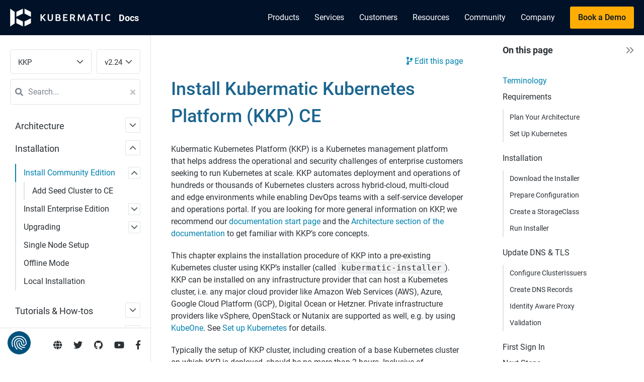

--- FILE ---
content_type: text/html; charset=UTF-8
request_url: https://docs.kubermatic.com/kubermatic/v2.24/installation/install-kkp-ce/
body_size: 20492
content:
<!doctype html><html lang=en class="js csstransforms3d"><head><script>(function(e,t,n,s,o){e[s]=e[s]||[],e[s].push({"gtm.start":(new Date).getTime(),event:"gtm.js"});var a=t.getElementsByTagName(n)[0],i=t.createElement(n),r=s!="dataLayer"?"&l="+s:"";i.async=!0,i.src="https://www.googletagmanager.com/gtm.js?id="+o+r,a.parentNode.insertBefore(i,a)})(window,document,"script","dataLayer","GTM-PHMNDW2")</script><meta charset=utf-8><meta name=viewport content="width=device-width,initial-scale=1"><meta name=robots content="noindex, nofollow"><meta name=description content="Kubermatic Kubernetes Platform (KKP) is a Kubernetes management platform that helps address the operational and security challenges of enterprise customers"><meta name=author content="Kubermatic GmbH"><meta property="og:url" content="https://docs.kubermatic.com/kubermatic/v2.24/installation/install-kkp-ce/"><meta property="og:image" content="https://docs.kubermatic.com/img/share-kubermatic.png"><meta name=twitter:image content="https://docs.kubermatic.com/img/share-kubermatic.png"><link rel=apple-touch-icon sizes=180x180 href=/img/favicons/apple-touch-icon.png><link rel=icon type=image/png sizes=32x32 href=/img/favicons/favicon-32x32.png><link rel=icon type=image/png sizes=16x16 href=/img/favicons/favicon-16x16.png><link rel=manifest href=/img/favicons/site.webmanifest><link rel=mask-icon href=/img/favicons/safari-pinned-tab.svg color=#5bbad5><link rel="shortcut icon" href=/img/favicons/favicon.ico><meta name=msapplication-TileColor content="#00aba9"><meta name=msapplication-config content="/img/favicons/browserconfig.xml"><meta name=theme-color content="#ffffff"><title>Install Kubermatic Kubernetes Platform (KKP) CE - KKP Documentation</title><link href=/css/app.5bcb50e38a8a928b30ef16b20741d4986a8a1e238a459d555990885091cc791a.css rel=stylesheet><style>:root #header+#content>#left>#rlblock_left{display:none!important}:not(pre)>code+span.copy-to-clipboard{display:none}</style></head><body class=ptoc--enabled data-url=/kubermatic/v2.24/installation/install-kkp-ce/><script src=https://consent.cookiefirst.com/sites/docs.kubermatic.com-e938558d-78b5-4f1b-b574-cd5dfde73684/consent.js></script><noscript><iframe src="https://www.googletagmanager.com/ns.html?id=GTM-PHMNDW2" height=0 width=0 style=display:none;visibility:hidden></iframe></noscript><header class="main-header fixed" id=header><nav class="nav-bar flex-wrapper"><div class=flex-item><a href=https://www.kubermatic.com class="flex-wrapper main-header-logo"><img src=/img/kubermatic.svg alt="Kubermatic logo" class=main-header-logo-image width=200 height=36>
</a><a href=/ class=main-header-home-link>Doc<span>s</span><span>umentation</span></a></div><button id=menu-btn aria-label="Main Menu">
<span></span>
<span></span>
<span></span></button><div class=flex-item id=menu><ul class=menu><li class=menu-item><a href=https://www.kubermatic.com/#products class=menu-item_link>Products</a><div class="sub-menu menu-groups menu-groups--products"><div class=menu-group><div class=menu-section><div class=menu-section-title>Products</div><div class=item><a href=https://www.kubermatic.com/products/kubermatic-kubernetes-platform/ class="item-link flex-wrapper menu-panel-item--active panel-link" data-panel-item-id=0><span class=item-link_title>Kubermatic Kubernetes Platform</span>
<span class=item-link_description>Automated hybrid & multicloud Kubernetes for enterprise demands</span>
<span class=main-menu-arrow></span></a></div><div class=item><a href=https://www.kubermatic.com/products/kubermatic-kubeone/ class="item-link flex-wrapper panel-link" data-panel-item-id=1><span class=item-link_title>Kubermatic KubeOne</span>
<span class=item-link_description>Installation and support for your single Kubernetes cluster</span>
<span class=main-menu-arrow></span></a></div><div class=item><a href=https://www.kubermatic.com/products/kubelb/ class="item-link flex-wrapper panel-link" data-panel-item-id=2><span class=item-link_title>Kubermatic Load Balancer</span>
<span class=item-link_description>Cloud Native Multi-Tenant Load Balancing</span></a></div><div class=item><a href=https://www.kubermatic.com/products/kubermatic-virtualization/ class="item-link flex-wrapper panel-link" data-panel-item-id=3><span class=item-link_title>Kubermatic Virtualization</span>
<span class=item-link_description>Seamlessly build your private cloud entirely with Kubernetes</span></a></div><div class=item><a href=https://www.kubermatic.com/products/kubermatic-developer-platform/ class="item-link flex-wrapper panel-link" data-panel-item-id=4><span class=item-link_title>Kubermatic Developer Platform</span>
<span class=item-link_description>Empower Developers and Accelerate Innovation</span></a></div><div class=item><a href=https://www.kubermatic.com/products/kubermatic-kubernetes-subscription/ class="item-link flex-wrapper panel-link" data-panel-item-id=5><span class=item-link_title>Kubermatic Kubernetes Subscription</span>
<span class=item-link_description>Upstream Kubernetes support</span>
<span class=main-menu-arrow></span></a></div></div><div class=menu-section><div class=menu-section-title>Managed</div><div class=item><a href=https://www.kubermatic.com/products/managed-kubermatic-kubernetes-platform/ class="item-link flex-wrapper panel-link" data-panel-item-id=6><span class=item-link_title>Managed Kubermatic Kubernetes Platform</span>
<span class=item-link_description>Deploy and operate your Kubernetes clusters anywhere with ease and confidence</span>
<span class=main-menu-arrow></span></a></div></div></div><div class="menu-panel menu-panel--show" data-panel-id=0><div class=menu-panel-group><span class=menu-panel-url>Kubermatic Kubernetes Platform</span><div class=menu-columns><div class=menu-column><a class="menu-column-link menu-item--bold menu-column-link--tall" href=https://www.kubermatic.com/products/kubermatic-kubernetes-platform/industry-edge/>Edge</a>
<a class=menu-column-link href=https://www.kubermatic.com/products/kubermatic-kubernetes-platform/edge/#vmware-vsphere>VMware vSphere</a>
<a class=menu-column-link href=https://www.kubermatic.com/products/kubermatic-kubernetes-platform/edge/#kubevirt>KubeVirt</a>
<a class=menu-column-link href=https://www.kubermatic.com/products/kubermatic-kubernetes-platform/edge/#static-baremetal>Static BareMetal</a>
<a class=menu-column-link href=https://www.kubermatic.com/products/kubermatic-kubernetes-platform/edge/#dynamic-baremetal>Dynamic BareMetal</a>
<a class=menu-column-link href=https://www.kubermatic.com/products/kubermatic-kubernetes-platform/edge/#arm>ARM</a></div><div class=menu-column><a class="menu-column-link menu-item--bold menu-column-link--tall" href=https://www.kubermatic.com/products/kubermatic-kubernetes-platform/onprem/>On-Prem</a>
<a class=menu-column-link href=https://www.kubermatic.com/products/kubermatic-kubernetes-platform/onprem/#vmware-vsphere>VMware vSphere</a>
<a class=menu-column-link href=https://www.kubermatic.com/products/kubermatic-kubernetes-platform/onprem/#nutanix>Nutanix</a>
<a class=menu-column-link href=https://www.kubermatic.com/products/kubermatic-kubernetes-platform/onprem/#openstack>OpenStack</a>
<a class=menu-column-link href=https://www.kubermatic.com/products/kubermatic-kubernetes-platform/onprem/#kubevirt>KubeVirt</a>
<a class=menu-column-link href=https://www.kubermatic.com/products/kubermatic-kubernetes-platform/onprem/#static-baremetal>Static BareMetal</a>
<a class=menu-column-link href=https://www.kubermatic.com/products/kubermatic-kubernetes-platform/onprem/#dynamic-baremetal>Dynamic BareMetal</a></div><div class=menu-column><a class="menu-column-link menu-item--bold menu-column-link--tall" href=https://www.kubermatic.com/products/kubermatic-kubernetes-platform/cloud/>Cloud</a>
<a class=menu-column-link href=https://www.kubermatic.com/products/kubermatic-kubernetes-platform/cloud/#aws>AWS</a>
<a class=menu-column-link href=https://www.kubermatic.com/products/kubermatic-kubernetes-platform/cloud/#azure>Azure</a>
<a class=menu-column-link href=https://www.kubermatic.com/products/kubermatic-kubernetes-platform/cloud/#google-cloud>Google Cloud</a>
<a class=menu-column-link href=https://www.kubermatic.com/products/kubermatic-kubernetes-platform/cloud/#open-telekom-cloud>Open Telekom Cloud</a>
<a class=menu-column-link href=https://www.kubermatic.com/products/kubermatic-kubernetes-platform/cloud/#alibaba-cloud>Alibaba Cloud</a>
<a class=menu-column-link href=https://www.kubermatic.com/products/kubermatic-kubernetes-platform/cloud/#hetzner-cloud>Hetzner Cloud</a>
<a class=menu-column-link href=https://www.kubermatic.com/products/kubermatic-kubernetes-platform/cloud/#digitalocean>DigitalOcean</a>
<a class=menu-column-link href=https://www.kubermatic.com/products/kubermatic-kubernetes-platform/cloud/#equinix-metal>Equinix Metal</a>
<a class=menu-column-link href=https://www.kubermatic.com/products/kubermatic-kubernetes-platform/cloud/#kubevirt>KubeVirt</a></div></div></div><div class=menu-panel-img><img src=/img/menu/kubermatic-kubernetes-platform.jpg alt width=600 height=300 loading=lazy></div></div><div class=menu-panel data-panel-id=1><div class=menu-panel-group><span class=menu-panel-url>Kubermatic KubeOne</span><div class=menu-columns><div class=menu-column><a class="menu-column-link menu-item--bold menu-column-link--tall" href=https://www.kubermatic.com/products/kubermatic-kubeone/edge/>Edge</a>
<a class=menu-column-link href=https://www.kubermatic.com/products/kubermatic-kubeone/edge/#vmware-vsphere>VMware vSphere</a>
<a class=menu-column-link href=https://www.kubermatic.com/products/kubermatic-kubeone/edge/#static-baremetal>Static BareMetal</a>
<a class=menu-column-link href=https://www.kubermatic.com/products/kubermatic-kubeone/edge/#arm>ARM</a></div><div class=menu-column><a class="menu-column-link menu-item--bold menu-column-link--tall" href=https://www.kubermatic.com/products/kubermatic-kubeone/onprem/>On-Prem</a>
<a class=menu-column-link href=https://www.kubermatic.com/products/kubermatic-kubeone/onprem/#vmware-vsphere>VMware vSphere</a>
<a class=menu-column-link href=https://www.kubermatic.com/products/kubermatic-kubeone/onprem/#openstack>OpenStack</a>
<a class=menu-column-link href=https://www.kubermatic.com/products/kubermatic-kubeone/onprem/#static-baremetal>Static BareMetal</a></div><div class=menu-column><a class="menu-column-link menu-item--bold menu-column-link--tall" href=https://www.kubermatic.com/products/kubermatic-kubeone/cloud/>Cloud</a>
<a class=menu-column-link href=https://www.kubermatic.com/products/kubermatic-kubeone/cloud/#aws>AWS</a>
<a class=menu-column-link href=https://www.kubermatic.com/products/kubermatic-kubeone/cloud/#azure>Azure</a>
<a class=menu-column-link href=https://www.kubermatic.com/products/kubermatic-kubeone/cloud/#google-cloud>Google Cloud</a>
<a class=menu-column-link href=https://www.kubermatic.com/products/kubermatic-kubeone/cloud/#open-telekom-cloud>Open Telekom Cloud</a>
<a class=menu-column-link href=https://www.kubermatic.com/products/kubermatic-kubeone/cloud/#alibaba-cloud>Alibaba Cloud</a>
<a class=menu-column-link href=https://www.kubermatic.com/products/kubermatic-kubeone/cloud/#hetzner-cloud>Hetzner Cloud</a>
<a class=menu-column-link href=https://www.kubermatic.com/products/kubermatic-kubeone/cloud/#digitalocean>DigitalOcean</a>
<a class=menu-column-link href=https://www.kubermatic.com/products/kubermatic-kubeone/cloud/#equinix-metal>Equinix Metal</a></div></div></div><div class=menu-panel-img><img src=/img/menu/kubeone.jpeg alt width=600 height=300 loading=lazy></div></div><div class=menu-panel data-panel-id=2><div class=menu-panel-group><span class=menu-panel-url>Kubermatic Load Balancer</span><p class=menu-panel-summary>Welcome to Kubermatic Load Balancer, the next-generation application delivery platform designed for cloud-native architectures. As cloud-native have evolved, Kubermatic Load Balancer offers a multi-tenancy approach to load balancing, providing seamless scalability, security, and management for distributed applications and teams.</p><div class=menu-columns><div class=menu-column></div></div></div><div class=menu-panel-img><img src=/img/menu/kubelb.jpg alt width=600 height=300 loading=lazy></div></div><div class=menu-panel data-panel-id=3><div class=menu-panel-group><span class=menu-panel-url>Kubermatic Virtualization</span><p class=menu-panel-summary>Simplify your operations and streamline your infrastructure with a platform that integrates Kubernetes and virtualized workloads. Enjoy enhanced networking and storage capabilities to fully support your organization&rsquo;s cloud needs.</p><div class=menu-columns><div class=menu-column></div></div></div><div class=menu-panel-img><img src=/img/menu/kubermatic-virtualization.jpg alt width=600 height=300 loading=lazy></div></div><div class=menu-panel data-panel-id=4><div class=menu-panel-group><span class=menu-panel-url>Kubermatic Developer Platform</span><p class=menu-panel-summary>Maximize developer productivity and accelerate innovation with Kubermatic Developer Platform (KDP). Powered by Kubernetes API and based on <a href=https://www.cncf.io/projects/kcp/>CNCF Sandbox project kcp</a>, our cutting-edge internal developer platform enables the seamless creation and management of services backed by a centralized catalog.</p><div class=menu-columns><div class=menu-column></div></div></div><div class=menu-panel-img><img src=/img/menu/kubermatic-developer-platform.jpg alt width=600 height=300 loading=lazy></div></div><div class=menu-panel data-panel-id=5><div class=menu-panel-group><span class=menu-panel-url>Kubermatic Kubernetes Subscription</span><div class=menu-columns><div class=menu-column><a class="menu-column-link menu-item--bold menu-column-link--tall" href=https://www.kubermatic.com/products/kubermatic-kubernetes-subscription/edge/>Edge</a>
<a class=menu-column-link href=https://www.kubermatic.com/products/kubermatic-kubernetes-subscription/edge/#vmware-vsphere>VMware vSphere</a>
<a class=menu-column-link href=https://www.kubermatic.com/products/kubermatic-kubernetes-subscription/edge/#nutanix>Nutanix</a></div><div class=menu-column><a class="menu-column-link menu-item--bold menu-column-link--tall" href=https://www.kubermatic.com/products/kubermatic-kubernetes-subscription/onprem/>On-Prem</a>
<a class=menu-column-link href=https://www.kubermatic.com/products/kubermatic-kubernetes-subscription/onprem/#vmware-vsphere>VMware vSphere</a>
<a class=menu-column-link href=https://www.kubermatic.com/products/kubermatic-kubernetes-subscription/onprem/#nutanix>Nutanix</a>
<a class=menu-column-link href=https://www.kubermatic.com/products/kubermatic-kubernetes-subscription/onprem/#openstack>OpenStack</a></div><div class=menu-column><a class="menu-column-link menu-item--bold menu-column-link--tall" href=https://www.kubermatic.com/products/kubermatic-kubernetes-subscription/cloud/>Cloud</a>
<a class=menu-column-link href=https://www.kubermatic.com/products/kubermatic-kubernetes-subscription/cloud/#aws>AWS</a>
<a class=menu-column-link href=https://www.kubermatic.com/products/kubermatic-kubernetes-subscription/cloud/#azure>Azure</a>
<a class=menu-column-link href=https://www.kubermatic.com/products/kubermatic-kubernetes-subscription/cloud/#google-cloud>Google Cloud</a>
<a class=menu-column-link href=https://www.kubermatic.com/products/kubermatic-kubernetes-subscription/cloud/#open-telekom-cloud>Open Telekom Cloud</a>
<a class=menu-column-link href=https://www.kubermatic.com/products/kubermatic-kubernetes-subscription/cloud/#alibaba-cloud>Alibaba Cloud</a></div></div></div><div class=menu-panel-img><img src=/img/menu/kubermatic-kubernetes-subscription.jpeg alt width=600 height=300 loading=lazy></div></div><div class=menu-panel data-panel-id=6><div class=menu-panel-group><span class=menu-panel-url>Managed Kubermatic Kubernetes Platform</span><div class=menu-columns><div class=menu-column><a class="menu-column-link menu-item--bold menu-column-link--tall" href=https://www.kubermatic.com/products/managed-kubermatic-kubernetes-platform/edge/>Edge</a>
<a class=menu-column-link href=https://www.kubermatic.com/products/managed-kubermatic-kubernetes-platform/edge/#vmware-vsphere>VMware vSphere</a>
<a class=menu-column-link href=https://www.kubermatic.com/products/managed-kubermatic-kubernetes-platform/edge/#static-baremetal>Static BareMetal</a>
<a class=menu-column-link href=https://www.kubermatic.com/products/managed-kubermatic-kubernetes-platform/edge/#dynamic-baremetal>Dynamic BareMetal</a>
<a class=menu-column-link href=https://www.kubermatic.com/products/managed-kubermatic-kubernetes-platform/edge/#arm>ARM</a></div><div class=menu-column><a class="menu-column-link menu-item--bold menu-column-link--tall" href=https://www.kubermatic.com/products/managed-kubermatic-kubernetes-platform/onprem/>On-Prem</a>
<a class=menu-column-link href=https://www.kubermatic.com/products/managed-kubermatic-kubernetes-platform/onprem/#vmware-vsphere>VMware vSphere</a>
<a class=menu-column-link href=https://www.kubermatic.com/products/managed-kubermatic-kubernetes-platform/onprem/#nutanix>Nutanix</a>
<a class=menu-column-link href=https://www.kubermatic.com/products/managed-kubermatic-kubernetes-platform/onprem/#openstack>OpenStack</a>
<a class=menu-column-link href=https://www.kubermatic.com/products/managed-kubermatic-kubernetes-platform/onprem/#static-baremetal>Static BareMetal</a>
<a class=menu-column-link href=https://www.kubermatic.com/products/managed-kubermatic-kubernetes-platform/onprem/#dynamic-baremetal>Dynamic BareMetal</a></div><div class=menu-column><a class="menu-column-link menu-item--bold menu-column-link--tall" href=https://www.kubermatic.com/products/managed-kubermatic-kubernetes-platform/cloud/>Cloud</a>
<a class=menu-column-link href=https://www.kubermatic.com/products/managed-kubermatic-kubernetes-platform/cloud/#aws>AWS</a>
<a class=menu-column-link href=https://www.kubermatic.com/products/managed-kubermatic-kubernetes-platform/cloud/#azure>Azure</a>
<a class=menu-column-link href=https://www.kubermatic.com/products/managed-kubermatic-kubernetes-platform/cloud/#google-cloud>Google Cloud</a>
<a class=menu-column-link href=https://www.kubermatic.com/products/managed-kubermatic-kubernetes-platform/cloud/#open-telekom-cloud>Open Telekom Cloud</a>
<a class=menu-column-link href=https://www.kubermatic.com/products/managed-kubermatic-kubernetes-platform/cloud/#alibaba-cloud>Alibaba Cloud</a>
<a class=menu-column-link href=https://www.kubermatic.com/products/managed-kubermatic-kubernetes-platform/cloud/#hetzner-cloud>Hetzner Cloud</a>
<a class=menu-column-link href=https://www.kubermatic.com/products/managed-kubermatic-kubernetes-platform/cloud/#digitalocean>DigitalOcean</a>
<a class=menu-column-link href=https://www.kubermatic.com/products/managed-kubermatic-kubernetes-platform/cloud/#equinix-metal>Equinix Metal</a></div></div></div><div class=menu-panel-img><img src=/img/menu/managed-kubermatic-kubernetes-platform.jpeg alt width=600 height=300 loading=lazy></div></div></div></li><li class=menu-item><a href=https://www.kubermatic.com/services/ class=menu-item_link>Services</a></li><li class=menu-item><a href=https://www.kubermatic.com/customers/ class=menu-item_link>Customers</a></li><li class=menu-item><a href=https://www.kubermatic.com/resources/ class=menu-item_link>Resources</a><div class=sub-menu><div class=menu-group><div class=menu-section><div class=item><a href=https://www.kubermatic.com/resources/ class="item-link flex-wrapper"><span class=item-link_title>Resource Library</span>
<span class=item-link_description></span></a></div><div class=item><a href=https://www.kubermatic.com/topics/ class="item-link flex-wrapper"><span class=item-link_title>Cloud Native Topics</span>
<span class=item-link_description></span></a></div></div></div></div></li><li class=menu-item><a href=https://www.kubermatic.com/company/community/ class=menu-item_link>Community</a><div class=sub-menu><div class=menu-group><div class=menu-section><div class=item><a href=https://www.kubermatic.com/company/community/#projects class="item-link flex-wrapper"><span class=item-link_title>Open Source Projects</span>
<span class=item-link_description></span></a></div><div class=item><a href=https://www.kubermatic.com/company/community/#ossprojects class="item-link flex-wrapper"><span class=item-link_title>Contribution</span>
<span class=item-link_description></span></a></div><div class=item><a href=https://www.kubermatic.com/company/community/#locations class="item-link flex-wrapper"><span class=item-link_title>Meetups</span>
<span class=item-link_description></span></a></div><div class=item><a href=https://www.kubermatic.com/company/community/#events class="item-link flex-wrapper"><span class=item-link_title>Events</span>
<span class=item-link_description></span></a></div></div></div></div></li><li class=menu-item><a href=https://www.kubermatic.com/company/about-us/ class=menu-item_link>Company</a><div class=sub-menu><div class=menu-group><div class=menu-section><div class=item><a href=https://www.kubermatic.com/company/about-us/ class="item-link flex-wrapper"><span class=item-link_title>About Us</span>
<span class=item-link_description></span></a></div><div class=item><a href=https://www.kubermatic.com/blog/ class="item-link flex-wrapper"><span class=item-link_title>Blog</span>
<span class=item-link_description></span></a></div><div class=item><a href=https://www.kubermatic.com/partners/ class="item-link flex-wrapper"><span class=item-link_title>Partners</span>
<span class=item-link_description></span></a></div><div class=item><a href=https://www.kubermatic.com/company/careers/ class="item-link flex-wrapper"><span class=item-link_title>Careers</span>
<span class=item-link_description></span></a></div><div class=item><a href=https://www.kubermatic.com/company/press/ class="item-link flex-wrapper"><span class=item-link_title>Press</span>
<span class=item-link_description></span></a></div><div class=item><a href=https://www.kubermatic.com/contact-us/ class="item-link flex-wrapper"><span class=item-link_title>Contact Us</span>
<span class=item-link_description></span></a></div></div></div></div></li><li class=menu-item><a href=https://www.kubermatic.com/demo/ class=menu-item_btn>Book a Demo</a></li></ul></div><div id=mobile-menu class=mobile-menu><button class="pos-rel hide menu-btn-back"><svg width="24" height="17"><g fill="none" fill-rule="evenodd" stroke="#262626" stroke-linecap="round" stroke-width="2"><path stroke-linejoin="round" d="M23 8.657H3"/><path d="M9.195 1 1.866 8.33l7.33 7.327"/></g></svg>Menu items</button><ul class=mobile-menu-list><li><button class=menu-group-btn data-panel-id=products0 data-parent-id=menu-root>Products</button><ul data-parent-id=products0><li><div class=mobile-menu-caption>Products</div><a href=https://www.kubermatic.com/products/kubermatic-kubernetes-platform/>Kubermatic Kubernetes Platform</a><ul class=mobile-menu-children><li><a href=https://www.kubermatic.com/products/kubermatic-kubernetes-platform/features/>Features</a></li><li><a href=https://www.kubermatic.com/products/kubermatic-kubernetes-platform/why-kubermatic/>Why Kubermatic</a></li><li><a href=https://www.kubermatic.com/products/kubermatic-kubernetes-platform/why-kubermatic/#integrations class=menu-item-anchor>Technology Integrations</a></li></ul></li><li><a href=https://www.kubermatic.com/products/kubermatic-kubeone/>Kubermatic KubeOne</a></li><li><a href=https://www.kubermatic.com/products/kubelb/>Kubermatic Load Balancer</a></li><li><a href=https://www.kubermatic.com/products/kubermatic-virtualization/>Kubermatic Virtualization</a></li><li><a href=https://www.kubermatic.com/products/kubermatic-developer-platform/>Kubermatic Developer Platform</a></li><li><a href=https://www.kubermatic.com/products/kubermatic-kubernetes-subscription/>Kubermatic Kubernetes Subscription</a></li><li><div class=mobile-menu-caption>Managed</div><a href=https://www.kubermatic.com/products/managed-kubermatic-kubernetes-platform/>Managed Kubermatic Kubernetes Platform</a></li></ul></li><li><a href=https://www.kubermatic.com/services/>Services</a></li><li><a href=https://www.kubermatic.com/customers/>Customers</a></li><li><button class=menu-group-btn data-panel-id=resources0 data-parent-id=menu-root>Resources</button><ul data-parent-id=resources0><li><a href=https://www.kubermatic.com/resources/>Resource Library</a></li><li><a href=https://www.kubermatic.com/topics/>Cloud Native Topics</a></li></ul></li><li><button class=menu-group-btn data-panel-id=community0 data-parent-id=menu-root>Community</button><ul data-parent-id=community0><li><a href=https://www.kubermatic.com/company/community/>Our Community</a></li><li><a href=https://www.kubermatic.com/company/community/#projects class=menu-item-anchor>Open Source Projects</a></li><li><a href=https://www.kubermatic.com/company/community/#ossprojects class=menu-item-anchor>Contribution</a></li><li><a href=https://www.kubermatic.com/company/community/#locations class=menu-item-anchor>Meetups</a></li><li><a href=https://www.kubermatic.com/company/community/#events class=menu-item-anchor>Events</a></li></ul></li><li><button class=menu-group-btn data-panel-id=company0 data-parent-id=menu-root>Company</button><ul data-parent-id=company0><li><a href=https://www.kubermatic.com/company/about-us/>About Us</a></li><li><a href=https://www.kubermatic.com/blog/>Blog</a></li><li><a href=https://www.kubermatic.com/partners/>Partners</a></li><li><a href=https://www.kubermatic.com/company/careers/>Careers</a></li><li><a href=https://www.kubermatic.com/company/press/>Press</a></li><li><a href=https://www.kubermatic.com/contact-us/>Contact Us</a></li></ul></li></ul><div class=menu-btn-contact><a href=https://www.kubermatic.com/demo/ class=btn-mobile-cta>Book a Demo</a></div></div></nav></header><script src=/js/menu-hover-bundle.min.d27ca044320af7402b5598c128d67aaf058d3ae370b2329f19cb6bdcd4681ce6.js integrity="sha256-0nygRDIK90ArVZjBKNZ6rwWNOuNwsjKfGctr3NRoHOY=" crossorigin=anonymous defer></script><script>function pageReady(e){document.readyState!="loading"?e():document.addEventListener("DOMContentLoaded",e)}pageReady(function(){var n,e=document.body,t=document.getElementById("header");function s(){e.classList.contains("mobile-menu--open")&&e.classList.remove("mobile-menu--open")}function o(){var t=document.querySelectorAll(".menu-item-anchor");t.forEach(function(t){t.addEventListener("click",function(){e.classList.remove("mobile-menu--open")})})}window.addEventListener("resize",s);function i(){var e,t,n,o,i,a,r,s=document.querySelector("#mobile-menu");if(!s)return;i=s.querySelectorAll(".menu-group-btn"),o=s.querySelectorAll("[data-parent-id]"),t=s.querySelector(".menu-btn-back"),n="menu-root",e=[],a=function(e){o.forEach(function(t){t.dataset.parentId===e&&t.classList.add("show")})},r=function(e){o.forEach(function(t){t.dataset.parentId===e&&t.classList.remove("show")})},i.forEach(function(s){s.addEventListener("click",function(){var i=s.dataset.panelId;a(i),e.push([n,s.textContent]),n=i,t.lastChild.data=s.textContent,t.classList.remove("hide")})}),t.addEventListener("click",function(){var o=e.pop();r(n),n=o[0],t.lastChild.data=e.length?e[e.length-1][1]:"Menu items",e.length||t.classList.add("hide")})}function a(){var e=t.querySelectorAll(".menu-group");e.forEach(function(e){var s,n=e.querySelector(".menu-panel-item--active");n&&(s=t.querySelector('[data-panel-id="'+n.dataset.panelItemId+'"]')),MenuHover.init(e,{rowSelector:".panel-link",activate:o,deactivate:i});function o(e){(s||n)&&(s.classList.remove("menu-panel--show"),n.classList.remove("menu-panel-item--active"),s=null,n=null);var o=t.querySelector('[data-panel-id="'+e.dataset.panelItemId+'"]');o.classList.add("menu-panel--show"),e.classList.add("menu-panel-item--active")}function i(e){var n=t.querySelector('[data-panel-id="'+e.dataset.panelItemId+'"]');n.classList.remove("menu-panel--show"),e.classList.remove("menu-panel-item--active")}})}n=document.getElementById("menu-btn"),n&&n.addEventListener("click",function(){e.classList.contains("mobile-menu--open")?e.classList.remove("mobile-menu--open"):e.classList.add("mobile-menu--open")}),i(),o(),a()})</script><nav id=sidebar><div id=header-wrapper><div class=products-toggle><div class=products-toggle-select><select id=product-select onchange="location=this.value"><option value=/kubermatic-virtualization/main/>Kubermatic Virtualization</option><option value=/kubermatic/v2.29/ selected>KKP</option><option value=/kubeone/v1.12/>KubeOne</option><option value=/kubelb/v1.2/>KubeLB</option><option value=/developer-platform/>Kubermatic Developer Platform</option><option value=/operatingsystemmanager/>Operating System Manager</option><option value=/machine-controller/main/>machine-controller</option></select></div><div class=products-toggle-select><select id=version-select onchange="location=this.value"><option value=/kubermatic/main/>main</option><option value=/kubermatic/v2.29/>v2.29</option><option value=/kubermatic/v2.28/>v2.28</option><option value=/kubermatic/v2.27/>v2.27</option><option value=/kubermatic/v2.26/>v2.26</option><option value=/kubermatic/v2.25/>v2.25</option><option value=/kubermatic/v2.24/ selected>v2.24</option><option value=/kubermatic/v2.23/>v2.23</option><option value=/kubermatic/v2.22/>v2.22</option><option value=/kubermatic/v2.21/>v2.21</option><option value=/kubermatic/v2.20/>v2.20</option><option value=/kubermatic/v2.19/>v2.19</option><option value=/kubermatic/v2.18/>v2.18</option><option value=/kubermatic/v2.17/>v2.17</option><option value=/kubermatic/v2.16/>v2.16</option><option value=/kubermatic/v2.15/>v2.15</option><option value=/kubermatic/v2.14/>v2.14</option><option value=/kubermatic/v2.13/>v2.13</option><option value=/kubermatic/v2.12/>v2.12</option></select></div></div><div class=search-box><input id=search-by class=search-input type=search placeholder=Search... autocomplete=off data-filter=kubermatic/v2.24><div class="search-results-box search-results-box--hide"><div class=search-results></div></div><label for=search-by class=search-icon><svg viewBox="0 0 512 512"><path fill="currentColor" d="M505 442.7 405.3 343c-4.5-4.5-10.6-7-17-7H372c27.6-35.3 44-79.7 44-128C416 93.1 322.9.0 208 0S0 93.1.0 208s93.1 208 208 208c48.3.0 92.7-16.4 128-44v16.3c0 6.4 2.5 12.5 7 17l99.7 99.7c9.4 9.4 24.6 9.4 33.9.0l28.3-28.3c9.4-9.4 9.4-24.6.1-34zM208 336c-70.7.0-128-57.2-128-128 0-70.7 57.2-128 128-128 70.7.0 128 57.2 128 128 0 70.7-57.2 128-128 128z"/></svg>
</label><span class=search-clear-icon><svg viewBox="0 0 352 512"><path fill="currentColor" d="m242.72 256 100.07-100.07c12.28-12.28 12.28-32.19.0-44.48l-22.24-22.24c-12.28-12.28-32.19-12.28-44.48.0L176 189.28 75.93 89.21c-12.28-12.28-32.19-12.28-44.48.0L9.21 111.45c-12.28 12.28-12.28 32.19.0 44.48L109.28 256 9.21 356.07c-12.28 12.28-12.28 32.19.0 44.48l22.24 22.24c12.28 12.28 32.2 12.28 44.48.0L176 322.72l100.07 100.07c12.28 12.28 32.2 12.28 44.48.0l22.24-22.24c12.28-12.28 12.28-32.19.0-44.48L242.72 256z"/></svg></span></div><script src=https://cdn.jsdelivr.net/npm/algoliasearch@4.11.0/dist/algoliasearch.umd.js defer></script><script src=https://cdn.jsdelivr.net/npm/instantsearch.js@4.33.1 defer></script><script src=/js/search-bundle.min.9a60a2966bfd48cd55605175d7859ffe8d34c6a4177249c310820a340166592b.js integrity="sha256-mmCilmv9SM1VYFF114Wf/o00xqQXcknDEIIKNAFmWSs=" crossorigin=anonymous defer></script></div><div class=highlightable><ul class=topics><li data-nav-id=/kubermatic/v2.24/architecture/ title=Architecture class=dd-item><a href=/kubermatic/v2.24/architecture/>Architecture
</a><span class=menu-arrow></span><ul><li data-nav-id=/kubermatic/v2.24/architecture/concept/ title=Concepts class=dd-item><a href=/kubermatic/v2.24/architecture/concept/>Concepts
</a><span class=menu-arrow></span><ul><li data-nav-id=/kubermatic/v2.24/architecture/concept/kkp-concepts/ title="KKP Concepts" class=dd-item><a href=/kubermatic/v2.24/architecture/concept/kkp-concepts/>KKP Concepts
</a><span class=menu-arrow></span><ul><li data-nav-id=/kubermatic/v2.24/architecture/concept/kkp-concepts/cluster-templates/ title="Cluster Templates" class=dd-item><a href=/kubermatic/v2.24/architecture/concept/kkp-concepts/cluster-templates/>Cluster Templates</a></li><li data-nav-id=/kubermatic/v2.24/architecture/concept/kkp-concepts/resource-quotas/ title="Resource Quotas" class=dd-item><a href=/kubermatic/v2.24/architecture/concept/kkp-concepts/resource-quotas/>Resource Quotas</a></li><li data-nav-id=/kubermatic/v2.24/architecture/concept/kkp-concepts/networking/ title=Networking class=dd-item><a href=/kubermatic/v2.24/architecture/concept/kkp-concepts/networking/>Networking</a></li><li data-nav-id=/kubermatic/v2.24/architecture/concept/kkp-concepts/kkp-security/ title="Kubermatic Kubernetes Platform Security" class=dd-item><a href=/kubermatic/v2.24/architecture/concept/kkp-concepts/kkp-security/>Kubermatic Kubernetes Platform Security
</a><span class=menu-arrow></span><ul><li data-nav-id=/kubermatic/v2.24/architecture/concept/kkp-concepts/kkp-security/securing-system-services/ title="Securing System Services" class=dd-item><a href=/kubermatic/v2.24/architecture/concept/kkp-concepts/kkp-security/securing-system-services/>Securing System Services</a></li><li data-nav-id=/kubermatic/v2.24/architecture/concept/kkp-concepts/kkp-security/pod-security-policy/ title="Pod Security Policy" class=dd-item><a href=/kubermatic/v2.24/architecture/concept/kkp-concepts/kkp-security/pod-security-policy/>Pod Security Policy</a></li></ul></li><li data-nav-id=/kubermatic/v2.24/architecture/concept/kkp-concepts/service-account/ title="Service Accounts" class=dd-item><a href=/kubermatic/v2.24/architecture/concept/kkp-concepts/service-account/>Service Accounts
</a><span class=menu-arrow></span><ul><li data-nav-id=/kubermatic/v2.24/architecture/concept/kkp-concepts/service-account/using-service-account/ title="Using Service Accounts" class=dd-item><a href=/kubermatic/v2.24/architecture/concept/kkp-concepts/service-account/using-service-account/>Using Service Accounts</a></li><li data-nav-id=/kubermatic/v2.24/architecture/concept/kkp-concepts/service-account/service-account-token-projection/ title="Service Account Token Volume Projection" class=dd-item><a href=/kubermatic/v2.24/architecture/concept/kkp-concepts/service-account/service-account-token-projection/>Service Account Token Volume Projection</a></li></ul></li><li data-nav-id=/kubermatic/v2.24/architecture/concept/kkp-concepts/addons/ title=Addons class=dd-item><a href=/kubermatic/v2.24/architecture/concept/kkp-concepts/addons/>Addons
</a><span class=menu-arrow></span><ul><li data-nav-id=/kubermatic/v2.24/architecture/concept/kkp-concepts/addons/aws-node-termination-handler/ title="AWS Node Termination Handler" class=dd-item><a href=/kubermatic/v2.24/architecture/concept/kkp-concepts/addons/aws-node-termination-handler/>AWS Node Termination Handler</a></li><li data-nav-id=/kubermatic/v2.24/architecture/concept/kkp-concepts/addons/kubeflow/ title="Kubeflow Addon" class=dd-item><a href=/kubermatic/v2.24/architecture/concept/kkp-concepts/addons/kubeflow/>Kubeflow Addon</a></li></ul></li><li data-nav-id=/kubermatic/v2.24/architecture/concept/kkp-concepts/applications/ title=Applications class=dd-item><a href=/kubermatic/v2.24/architecture/concept/kkp-concepts/applications/>Applications
</a><span class=menu-arrow></span><ul><li data-nav-id=/kubermatic/v2.24/architecture/concept/kkp-concepts/applications/application-definition/ title="Application Definition" class=dd-item><a href=/kubermatic/v2.24/architecture/concept/kkp-concepts/applications/application-definition/>Application Definition</a></li><li data-nav-id=/kubermatic/v2.24/architecture/concept/kkp-concepts/applications/application-installation/ title="Application Installation" class=dd-item><a href=/kubermatic/v2.24/architecture/concept/kkp-concepts/applications/application-installation/>Application Installation</a></li><li data-nav-id=/kubermatic/v2.24/architecture/concept/kkp-concepts/applications/default-applications-catalog/ title="Default Applications Catalog" class=dd-item><a href=/kubermatic/v2.24/architecture/concept/kkp-concepts/applications/default-applications-catalog/>Default Applications Catalog
</a><span class=menu-arrow></span><ul><li data-nav-id=/kubermatic/v2.24/architecture/concept/kkp-concepts/applications/default-applications-catalog/argocd/ title="ArgoCD Application" class=dd-item><a href=/kubermatic/v2.24/architecture/concept/kkp-concepts/applications/default-applications-catalog/argocd/>ArgoCD</a></li><li data-nav-id=/kubermatic/v2.24/architecture/concept/kkp-concepts/applications/default-applications-catalog/flux2/ title="Flux2 Application" class=dd-item><a href=/kubermatic/v2.24/architecture/concept/kkp-concepts/applications/default-applications-catalog/flux2/>Flux2</a></li><li data-nav-id=/kubermatic/v2.24/architecture/concept/kkp-concepts/applications/default-applications-catalog/cert-manager/ title="Cert-Manager Application" class=dd-item><a href=/kubermatic/v2.24/architecture/concept/kkp-concepts/applications/default-applications-catalog/cert-manager/>Cert-Manager</a></li><li data-nav-id=/kubermatic/v2.24/architecture/concept/kkp-concepts/applications/default-applications-catalog/metallb/ title="MetalLB Application" class=dd-item><a href=/kubermatic/v2.24/architecture/concept/kkp-concepts/applications/default-applications-catalog/metallb/>MetalLB</a></li><li data-nav-id=/kubermatic/v2.24/architecture/concept/kkp-concepts/applications/default-applications-catalog/nginx/ title="Nginx Application" class=dd-item><a href=/kubermatic/v2.24/architecture/concept/kkp-concepts/applications/default-applications-catalog/nginx/>Nginx</a></li><li data-nav-id=/kubermatic/v2.24/architecture/concept/kkp-concepts/applications/default-applications-catalog/kube-vip/ title="Kube-VIP Application" class=dd-item><a href=/kubermatic/v2.24/architecture/concept/kkp-concepts/applications/default-applications-catalog/kube-vip/>Kube-VIP</a></li><li data-nav-id=/kubermatic/v2.24/architecture/concept/kkp-concepts/applications/default-applications-catalog/falco/ title="Falco Application" class=dd-item><a href=/kubermatic/v2.24/architecture/concept/kkp-concepts/applications/default-applications-catalog/falco/>Falco</a></li><li data-nav-id=/kubermatic/v2.24/architecture/concept/kkp-concepts/applications/default-applications-catalog/trivy/ title="Trivy Application" class=dd-item><a href=/kubermatic/v2.24/architecture/concept/kkp-concepts/applications/default-applications-catalog/trivy/>Trivy</a></li><li data-nav-id=/kubermatic/v2.24/architecture/concept/kkp-concepts/applications/default-applications-catalog/trivy-operator/ title="Trivy Operator Application" class=dd-item><a href=/kubermatic/v2.24/architecture/concept/kkp-concepts/applications/default-applications-catalog/trivy-operator/>Trivy Operator</a></li></ul></li></ul></li><li data-nav-id=/kubermatic/v2.24/architecture/concept/kkp-concepts/user-interface/ title="User Interface" class=dd-item><a href=/kubermatic/v2.24/architecture/concept/kkp-concepts/user-interface/>User Interface
</a><span class=menu-arrow></span><ul><li data-nav-id=/kubermatic/v2.24/architecture/concept/kkp-concepts/user-interface/theming/ title="Preparing New Themes" class=dd-item><a href=/kubermatic/v2.24/architecture/concept/kkp-concepts/user-interface/theming/>Preparing New Themes
</a><span class=menu-arrow></span><ul><li data-nav-id=/kubermatic/v2.24/architecture/concept/kkp-concepts/user-interface/theming/with-src/ title="With Source Access" class=dd-item><a href=/kubermatic/v2.24/architecture/concept/kkp-concepts/user-interface/theming/with-src/>With Source Access</a></li><li data-nav-id=/kubermatic/v2.24/architecture/concept/kkp-concepts/user-interface/theming/without-src/ title="Without Source Access" class=dd-item><a href=/kubermatic/v2.24/architecture/concept/kkp-concepts/user-interface/theming/without-src/>Without Source Access</a></li></ul></li></ul></li></ul></li><li data-nav-id=/kubermatic/v2.24/architecture/concept/kkp-vs-kubeone/ title="Comparing KubeOne with Kubermatic Kubernetes Platform (KKP)" class=dd-item><a href=/kubermatic/v2.24/architecture/concept/kkp-vs-kubeone/>Comparing KubeOne with Kubermatic Kubernetes Platform (KKP)</a></li></ul></li><li data-nav-id=/kubermatic/v2.24/architecture/compatibility/ title=Compatibility class=dd-item><a href=/kubermatic/v2.24/architecture/compatibility/>Compatibility
</a><span class=menu-arrow></span><ul><li data-nav-id=/kubermatic/v2.24/architecture/compatibility/supported-versions/ title=Kubernetes class=dd-item><a href=/kubermatic/v2.24/architecture/compatibility/supported-versions/>Kubernetes</a></li><li data-nav-id=/kubermatic/v2.24/architecture/compatibility/kkp-components-versioning/ title="KKP Components" class=dd-item><a href=/kubermatic/v2.24/architecture/compatibility/kkp-components-versioning/>KKP Components</a></li><li data-nav-id=/kubermatic/v2.24/architecture/compatibility/os-support-matrix/ title="Operating Systems" class=dd-item><a href=/kubermatic/v2.24/architecture/compatibility/os-support-matrix/>Operating Systems</a></li></ul></li><li data-nav-id=/kubermatic/v2.24/architecture/requirements/ title=Requirements class=dd-item><a href=/kubermatic/v2.24/architecture/requirements/>Requirements
</a><span class=menu-arrow></span><ul><li data-nav-id=/kubermatic/v2.24/architecture/requirements/cluster-requirements/ title="Cluster Requirements" class=dd-item><a href=/kubermatic/v2.24/architecture/requirements/cluster-requirements/>Cluster Requirements</a></li></ul></li><li data-nav-id=/kubermatic/v2.24/architecture/support-policy/ title="Support Policy" class=dd-item><a href=/kubermatic/v2.24/architecture/support-policy/>Support Policy</a></li><li data-nav-id=/kubermatic/v2.24/architecture/iam-role-based-access-control/ title="IAM and Role-Based Access Control" class=dd-item><a href=/kubermatic/v2.24/architecture/iam-role-based-access-control/>IAM and Role-Based Access Control
</a><span class=menu-arrow></span><ul><li data-nav-id=/kubermatic/v2.24/architecture/iam-role-based-access-control/groups-support/ title="Role Assignments for OIDC Groups" class=dd-item><a href=/kubermatic/v2.24/architecture/iam-role-based-access-control/groups-support/>Role Assignments for OIDC Groups</a></li></ul></li><li data-nav-id=/kubermatic/v2.24/architecture/supported-providers/ title="Supported Providers" class=dd-item><a href=/kubermatic/v2.24/architecture/supported-providers/>Supported Providers
</a><span class=menu-arrow></span><ul><li data-nav-id=/kubermatic/v2.24/architecture/supported-providers/aws/ title=AWS class=dd-item><a href=/kubermatic/v2.24/architecture/supported-providers/aws/>AWS</a></li><li data-nav-id=/kubermatic/v2.24/architecture/supported-providers/azure/ title=Azure class=dd-item><a href=/kubermatic/v2.24/architecture/supported-providers/azure/>Azure</a></li><li data-nav-id=/kubermatic/v2.24/architecture/supported-providers/gcp/ title="Google Cloud Platform" class=dd-item><a href=/kubermatic/v2.24/architecture/supported-providers/gcp/>Google Cloud Platform</a></li><li data-nav-id=/kubermatic/v2.24/architecture/supported-providers/hetzner/ title=Hetzner class=dd-item><a href=/kubermatic/v2.24/architecture/supported-providers/hetzner/>Hetzner</a></li><li data-nav-id=/kubermatic/v2.24/architecture/supported-providers/kubevirt/ title=KubeVirt class=dd-item><a href=/kubermatic/v2.24/architecture/supported-providers/kubevirt/>KubeVirt</a></li><li data-nav-id=/kubermatic/v2.24/architecture/supported-providers/nutanix/ title=Nutanix class=dd-item><a href=/kubermatic/v2.24/architecture/supported-providers/nutanix/>Nutanix</a></li><li data-nav-id=/kubermatic/v2.24/architecture/supported-providers/vmware-cloud-director/ title="VMware Cloud Director" class=dd-item><a href=/kubermatic/v2.24/architecture/supported-providers/vmware-cloud-director/>VMware Cloud Director</a></li><li data-nav-id=/kubermatic/v2.24/architecture/supported-providers/vsphere/ title=vSphere class=dd-item><a href=/kubermatic/v2.24/architecture/supported-providers/vsphere/>vSphere</a></li></ul></li><li data-nav-id=/kubermatic/v2.24/architecture/enterprise-edition/ title="Enterprise Edition" class=dd-item><a href=/kubermatic/v2.24/architecture/enterprise-edition/>Enterprise Edition</a></li><li data-nav-id=/kubermatic/v2.24/architecture/monitoring-logging-alerting/ title="Monitoring, Logging & Alerting" class=dd-item><a href=/kubermatic/v2.24/architecture/monitoring-logging-alerting/>Monitoring, Logging & Alerting
</a><span class=menu-arrow></span><ul><li data-nav-id=/kubermatic/v2.24/architecture/monitoring-logging-alerting/master-seed/ title="Master / Seed Cluster Monitoring Logging & Alerting" class=dd-item><a href=/kubermatic/v2.24/architecture/monitoring-logging-alerting/master-seed/>Master / Seed Cluster MLA</a></li><li data-nav-id=/kubermatic/v2.24/architecture/monitoring-logging-alerting/user-cluster/ title="User Cluster Monitoring Logging & Alerting" class=dd-item><a href=/kubermatic/v2.24/architecture/monitoring-logging-alerting/user-cluster/>User Cluster MLA</a></li></ul></li><li data-nav-id=/kubermatic/v2.24/architecture/known-issues/ title="Known Issues" class=dd-item><a href=/kubermatic/v2.24/architecture/known-issues/>Known Issues</a></li></ul></li><li data-nav-id=/kubermatic/v2.24/installation/ title=Installation class="dd-item
parent"><a href=/kubermatic/v2.24/installation/>Installation
</a><span class=menu-arrow></span><ul><li data-nav-id=/kubermatic/v2.24/installation/install-kkp-ce/ title="Install Kubermatic Kubernetes Platform (KKP) CE" class="dd-item
active parent"><a href=/kubermatic/v2.24/installation/install-kkp-ce/>Install Community Edition
</a><span class=menu-arrow></span><ul><li data-nav-id=/kubermatic/v2.24/installation/install-kkp-ce/add-seed-cluster-ce/ title="Add Seed Cluster to Kubermatic Kubernetes Platform (KKP) CE" class=dd-item><a href=/kubermatic/v2.24/installation/install-kkp-ce/add-seed-cluster-ce/>Add Seed Cluster to CE</a></li></ul></li><li data-nav-id=/kubermatic/v2.24/installation/install-kkp-ee/ title="Install Kubermatic Kubernetes Platform (KKP) EE" class=dd-item><a href=/kubermatic/v2.24/installation/install-kkp-ee/>Install Enterprise Edition
</a><span class=menu-arrow></span><ul><li data-nav-id=/kubermatic/v2.24/installation/install-kkp-ee/add-seed-cluster-ee/ title="Add Seed Cluster to Kubermatic Kubernetes Platform (KKP) EE" class=dd-item><a href=/kubermatic/v2.24/installation/install-kkp-ee/add-seed-cluster-ee/>Add Seed Cluster to EE</a></li></ul></li><li data-nav-id=/kubermatic/v2.24/installation/upgrading/ title=Upgrading class=dd-item><a href=/kubermatic/v2.24/installation/upgrading/>Upgrading
</a><span class=menu-arrow></span><ul><li data-nav-id=/kubermatic/v2.24/installation/upgrading/upgrade-from-2.23-to-2.24/ title="Upgrading to KKP 2.24" class=dd-item><a href=/kubermatic/v2.24/installation/upgrading/upgrade-from-2.23-to-2.24/>Upgrading to KKP 2.24</a></li><li data-nav-id=/kubermatic/v2.24/installation/upgrading/upgrade-from-2.22-to-2.23/ title="Upgrading to KKP 2.23" class=dd-item><a href=/kubermatic/v2.24/installation/upgrading/upgrade-from-2.22-to-2.23/>Upgrading to KKP 2.23</a></li><li data-nav-id=/kubermatic/v2.24/installation/upgrading/upgrade-from-2.21-to-2.22/ title="Upgrading to KKP 2.22" class=dd-item><a href=/kubermatic/v2.24/installation/upgrading/upgrade-from-2.21-to-2.22/>Upgrading to KKP 2.22</a></li><li data-nav-id=/kubermatic/v2.24/installation/upgrading/upgrade-from-2.20-to-2.21/ title="Upgrading to KKP 2.21" class=dd-item><a href=/kubermatic/v2.24/installation/upgrading/upgrade-from-2.20-to-2.21/>Upgrading to KKP 2.21</a></li><li data-nav-id=/kubermatic/v2.24/installation/upgrading/upgrade-from-2.19-to-2.20/ title="Upgrading to KKP 2.20" class=dd-item><a href=/kubermatic/v2.24/installation/upgrading/upgrade-from-2.19-to-2.20/>Upgrading to KKP 2.20</a></li></ul></li><li data-nav-id=/kubermatic/v2.24/installation/install-kkp-on-node/ title="KKP on a Single Node with KubeOne on AWS" class=dd-item><a href=/kubermatic/v2.24/installation/install-kkp-on-node/>Single Node Setup</a></li><li data-nav-id=/kubermatic/v2.24/installation/offline-mode/ title="Offline Mode" class=dd-item><a href=/kubermatic/v2.24/installation/offline-mode/>Offline Mode</a></li><li data-nav-id=/kubermatic/v2.24/installation/local-kkp-installation/ title="Local Kubermatic Kubernetes Platform (KKP) Installation" class=dd-item><a href=/kubermatic/v2.24/installation/local-kkp-installation/>Local Installation</a></li></ul></li><li data-nav-id=/kubermatic/v2.24/tutorials-howtos/ title="Tutorials & How-tos" class=dd-item><a href=/kubermatic/v2.24/tutorials-howtos/>Tutorials & How-tos
</a><span class=menu-arrow></span><ul><li data-nav-id=/kubermatic/v2.24/tutorials-howtos/project-and-cluster-management/ title="Project and Cluster Management" class=dd-item><a href=/kubermatic/v2.24/tutorials-howtos/project-and-cluster-management/>Project and Cluster Management
</a><span class=menu-arrow></span><ul><li data-nav-id=/kubermatic/v2.24/tutorials-howtos/project-and-cluster-management/seed-cluster/ title="Seed Clusters" class=dd-item><a href=/kubermatic/v2.24/tutorials-howtos/project-and-cluster-management/seed-cluster/>Seed Clusters</a></li><li data-nav-id=/kubermatic/v2.24/tutorials-howtos/project-and-cluster-management/cluster-defaulting/ title="Cluster Defaulting" class=dd-item><a href=/kubermatic/v2.24/tutorials-howtos/project-and-cluster-management/cluster-defaulting/>Cluster Defaulting</a></li><li data-nav-id=/kubermatic/v2.24/tutorials-howtos/project-and-cluster-management/using-kubectl/ title="Using kubectl" class=dd-item><a href=/kubermatic/v2.24/tutorials-howtos/project-and-cluster-management/using-kubectl/>Using kubectl</a></li><li data-nav-id=/kubermatic/v2.24/tutorials-howtos/project-and-cluster-management/web-terminal/ title="Web Terminal" class=dd-item><a href=/kubermatic/v2.24/tutorials-howtos/project-and-cluster-management/web-terminal/>Web Terminal</a></li></ul></li><li data-nav-id=/kubermatic/v2.24/tutorials-howtos/manage-workers-node/ title="Manage Worker Nodes" class=dd-item><a href=/kubermatic/v2.24/tutorials-howtos/manage-workers-node/>Manage Worker Nodes
</a><span class=menu-arrow></span><ul><li data-nav-id=/kubermatic/v2.24/tutorials-howtos/manage-workers-node/via-ui/ title="Manage Worker Nodes via UI" class=dd-item><a href=/kubermatic/v2.24/tutorials-howtos/manage-workers-node/via-ui/>Manage Worker Nodes via UI</a></li><li data-nav-id=/kubermatic/v2.24/tutorials-howtos/manage-workers-node/via-command-line/ title="Manage Worker Nodes via CLI" class=dd-item><a href=/kubermatic/v2.24/tutorials-howtos/manage-workers-node/via-command-line/>Manage Worker Nodes via CLI</a></li><li data-nav-id=/kubermatic/v2.24/tutorials-howtos/manage-workers-node/ssh-access-to-worker-node/ title="SSH Access to Worker Nodes" class=dd-item><a href=/kubermatic/v2.24/tutorials-howtos/manage-workers-node/ssh-access-to-worker-node/>SSH Access to Worker Nodes</a></li></ul></li><li data-nav-id=/kubermatic/v2.24/tutorials-howtos/etcd-backups/ title="Automatic Etcd Backups and Restore" class=dd-item><a href=/kubermatic/v2.24/tutorials-howtos/etcd-backups/>Automatic Etcd Backups and Restore</a></li><li data-nav-id=/kubermatic/v2.24/tutorials-howtos/monitoring-logging-alerting/ title="Monitoring, Logging & Alerting" class=dd-item><a href=/kubermatic/v2.24/tutorials-howtos/monitoring-logging-alerting/>Monitoring, Logging & Alerting
</a><span class=menu-arrow></span><ul><li data-nav-id=/kubermatic/v2.24/tutorials-howtos/monitoring-logging-alerting/master-seed/ title="Master / Seed Cluster MLA Stack" class=dd-item><a href=/kubermatic/v2.24/tutorials-howtos/monitoring-logging-alerting/master-seed/>Master / Seed Cluster MLA
</a><span class=menu-arrow></span><ul><li data-nav-id=/kubermatic/v2.24/tutorials-howtos/monitoring-logging-alerting/master-seed/installation/ title="Installation of the Master / Seed MLA Stack" class=dd-item><a href=/kubermatic/v2.24/tutorials-howtos/monitoring-logging-alerting/master-seed/installation/>Installation</a></li><li data-nav-id=/kubermatic/v2.24/tutorials-howtos/monitoring-logging-alerting/master-seed/customization/ title="Customization of the Master / Seed MLA Stack" class=dd-item><a href=/kubermatic/v2.24/tutorials-howtos/monitoring-logging-alerting/master-seed/customization/>Customization
</a><span class=menu-arrow></span><ul><li data-nav-id=/kubermatic/v2.24/tutorials-howtos/monitoring-logging-alerting/master-seed/customization/thanos/ title="Thanos integration with prometheus" class=dd-item><a href=/kubermatic/v2.24/tutorials-howtos/monitoring-logging-alerting/master-seed/customization/thanos/>Thanos</a></li></ul></li><li data-nav-id=/kubermatic/v2.24/tutorials-howtos/monitoring-logging-alerting/master-seed/health-assessment/ title="Master / Seed Health Assessment" class=dd-item><a href=/kubermatic/v2.24/tutorials-howtos/monitoring-logging-alerting/master-seed/health-assessment/>Health Assessment</a></li></ul></li><li data-nav-id=/kubermatic/v2.24/tutorials-howtos/monitoring-logging-alerting/user-cluster/ title="User Cluster MLA" class=dd-item><a href=/kubermatic/v2.24/tutorials-howtos/monitoring-logging-alerting/user-cluster/>User Cluster MLA
</a><span class=menu-arrow></span><ul><li data-nav-id=/kubermatic/v2.24/tutorials-howtos/monitoring-logging-alerting/user-cluster/admin-guide/ title="Admin Guide of the User Cluster MLA Stack" class=dd-item><a href=/kubermatic/v2.24/tutorials-howtos/monitoring-logging-alerting/user-cluster/admin-guide/>Admin Guide</a></li><li data-nav-id=/kubermatic/v2.24/tutorials-howtos/monitoring-logging-alerting/user-cluster/user-guide/ title="User Guide of the User Cluster MLA Stack" class=dd-item><a href=/kubermatic/v2.24/tutorials-howtos/monitoring-logging-alerting/user-cluster/user-guide/>User Guide</a></li><li data-nav-id=/kubermatic/v2.24/tutorials-howtos/monitoring-logging-alerting/user-cluster/setting-up-alertmanager-with-slack-notifications/ title="Setting up Alertmanager with Slack Notifications" class=dd-item><a href=/kubermatic/v2.24/tutorials-howtos/monitoring-logging-alerting/user-cluster/setting-up-alertmanager-with-slack-notifications/>Setting up Alertmanager with Slack Notifications</a></li><li data-nav-id=/kubermatic/v2.24/tutorials-howtos/monitoring-logging-alerting/user-cluster/health-assessment/ title="User Cluster Health Assessment" class=dd-item><a href=/kubermatic/v2.24/tutorials-howtos/monitoring-logging-alerting/user-cluster/health-assessment/>Health Assessment</a></li></ul></li></ul></li><li data-nav-id=/kubermatic/v2.24/tutorials-howtos/applications/ title=Applications class=dd-item><a href=/kubermatic/v2.24/tutorials-howtos/applications/>Applications
</a><span class=menu-arrow></span><ul><li data-nav-id=/kubermatic/v2.24/tutorials-howtos/applications/create-application-catalogue/ title="Creating An Application Catalogue" class=dd-item><a href=/kubermatic/v2.24/tutorials-howtos/applications/create-application-catalogue/>Creating An Application Catalogue</a></li><li data-nav-id=/kubermatic/v2.24/tutorials-howtos/applications/add-applications-to-cluster/ title="Adding Applications To A Cluster" class=dd-item><a href=/kubermatic/v2.24/tutorials-howtos/applications/add-applications-to-cluster/>Adding Applications To A Cluster</a></li><li data-nav-id=/kubermatic/v2.24/tutorials-howtos/applications/add-remove-application-version/ title="Add or Remove an Application Version" class=dd-item><a href=/kubermatic/v2.24/tutorials-howtos/applications/add-remove-application-version/>Add or Remove an Application Version</a></li><li data-nav-id=/kubermatic/v2.24/tutorials-howtos/applications/update-application/ title="Update an Application" class=dd-item><a href=/kubermatic/v2.24/tutorials-howtos/applications/update-application/>Update an Application</a></li></ul></li><li data-nav-id=/kubermatic/v2.24/tutorials-howtos/cluster-templates/ title="Cluster Templates" class=dd-item><a href=/kubermatic/v2.24/tutorials-howtos/cluster-templates/>Cluster Templates</a></li><li data-nav-id=/kubermatic/v2.24/tutorials-howtos/kkp-os-support/ title="Kubermatic Kubernetes Platform Operating Systems Support" class=dd-item><a href=/kubermatic/v2.24/tutorials-howtos/kkp-os-support/>Kubermatic Kubernetes Platform Operating Systems Support
</a><span class=menu-arrow></span><ul><li data-nav-id=/kubermatic/v2.24/tutorials-howtos/kkp-os-support/coreos-eos/ title="CoreOS End Of Support" class=dd-item><a href=/kubermatic/v2.24/tutorials-howtos/kkp-os-support/coreos-eos/>CoreOS End Of Support</a></li></ul></li><li data-nav-id=/kubermatic/v2.24/tutorials-howtos/kkp-kubeone-integration/ title="KKP KubeOne Integration" class=dd-item><a href=/kubermatic/v2.24/tutorials-howtos/kkp-kubeone-integration/>KKP KubeOne Integration
</a><span class=menu-arrow></span><ul><li data-nav-id=/kubermatic/v2.24/tutorials-howtos/kkp-kubeone-integration/aws/ title=AWS class=dd-item><a href=/kubermatic/v2.24/tutorials-howtos/kkp-kubeone-integration/aws/>AWS</a></li><li data-nav-id=/kubermatic/v2.24/tutorials-howtos/kkp-kubeone-integration/azure/ title=Azure class=dd-item><a href=/kubermatic/v2.24/tutorials-howtos/kkp-kubeone-integration/azure/>Azure</a></li><li data-nav-id=/kubermatic/v2.24/tutorials-howtos/kkp-kubeone-integration/digitalocean/ title=DigitalOcean class=dd-item><a href=/kubermatic/v2.24/tutorials-howtos/kkp-kubeone-integration/digitalocean/>DigitalOcean</a></li><li data-nav-id=/kubermatic/v2.24/tutorials-howtos/kkp-kubeone-integration/gcp/ title="Google Cloud Provider" class=dd-item><a href=/kubermatic/v2.24/tutorials-howtos/kkp-kubeone-integration/gcp/>Google Cloud Provider</a></li><li data-nav-id=/kubermatic/v2.24/tutorials-howtos/kkp-kubeone-integration/hetzner/ title=Hetzner class=dd-item><a href=/kubermatic/v2.24/tutorials-howtos/kkp-kubeone-integration/hetzner/>Hetzner</a></li><li data-nav-id=/kubermatic/v2.24/tutorials-howtos/kkp-kubeone-integration/openstack/ title=OpenStack class=dd-item><a href=/kubermatic/v2.24/tutorials-howtos/kkp-kubeone-integration/openstack/>OpenStack</a></li><li data-nav-id=/kubermatic/v2.24/tutorials-howtos/kkp-kubeone-integration/vsphere/ title=vSphere class=dd-item><a href=/kubermatic/v2.24/tutorials-howtos/kkp-kubeone-integration/vsphere/>vSphere</a></li></ul></li><li data-nav-id=/kubermatic/v2.24/tutorials-howtos/external-clusters/ title="External Kubernetes Clusters" class=dd-item><a href=/kubermatic/v2.24/tutorials-howtos/external-clusters/>External Kubernetes Clusters
</a><span class=menu-arrow></span><ul><li data-nav-id=/kubermatic/v2.24/tutorials-howtos/external-clusters/eks/ title="Amazon Elastic Kubernetes Service" class=dd-item><a href=/kubermatic/v2.24/tutorials-howtos/external-clusters/eks/>Amazon Elastic Kubernetes Service
</a><span class=menu-arrow></span><ul><li data-nav-id=/kubermatic/v2.24/tutorials-howtos/external-clusters/eks/create-eks/ title="Create an External EKS Cluster" class=dd-item><a href=/kubermatic/v2.24/tutorials-howtos/external-clusters/eks/create-eks/>Create an External EKS Cluster</a></li></ul></li><li data-nav-id=/kubermatic/v2.24/tutorials-howtos/external-clusters/aks/ title="Azure Kubernetes Service" class=dd-item><a href=/kubermatic/v2.24/tutorials-howtos/external-clusters/aks/>Azure Kubernetes Service
</a><span class=menu-arrow></span><ul><li data-nav-id=/kubermatic/v2.24/tutorials-howtos/external-clusters/aks/create-aks/ title="Create an External AKS Cluster" class=dd-item><a href=/kubermatic/v2.24/tutorials-howtos/external-clusters/aks/create-aks/>Create an External AKS Cluster</a></li></ul></li><li data-nav-id=/kubermatic/v2.24/tutorials-howtos/external-clusters/gke/ title="Google Kubernetes Engine" class=dd-item><a href=/kubermatic/v2.24/tutorials-howtos/external-clusters/gke/>Google Kubernetes Engine
</a><span class=menu-arrow></span><ul><li data-nav-id=/kubermatic/v2.24/tutorials-howtos/external-clusters/gke/create-gke/ title="Create an External GKE Cluster" class=dd-item><a href=/kubermatic/v2.24/tutorials-howtos/external-clusters/gke/create-gke/>Create an External GKE Cluster</a></li></ul></li></ul></li><li data-nav-id=/kubermatic/v2.24/tutorials-howtos/kkp-configuration/ title=Configuration class=dd-item><a href=/kubermatic/v2.24/tutorials-howtos/kkp-configuration/>Configuration
</a><span class=menu-arrow></span><ul><li data-nav-id=/kubermatic/v2.24/tutorials-howtos/kkp-configuration/dynamic-kubelet-config/ title="Dynamic Kubelet configuration" class=dd-item><a href=/kubermatic/v2.24/tutorials-howtos/kkp-configuration/dynamic-kubelet-config/>Dynamic Kubelet configuration</a></li><li data-nav-id=/kubermatic/v2.24/tutorials-howtos/kkp-configuration/custom-certificates/ title="Custom Certificates" class=dd-item><a href=/kubermatic/v2.24/tutorials-howtos/kkp-configuration/custom-certificates/>Custom Certificates</a></li></ul></li><li data-nav-id=/kubermatic/v2.24/tutorials-howtos/kkp-autoscaler/ title="Cluster Autoscaler" class=dd-item><a href=/kubermatic/v2.24/tutorials-howtos/kkp-autoscaler/>Cluster Autoscaler</a></li><li data-nav-id=/kubermatic/v2.24/tutorials-howtos/networking/ title=Networking class=dd-item><a href=/kubermatic/v2.24/tutorials-howtos/networking/>Networking
</a><span class=menu-arrow></span><ul><li data-nav-id=/kubermatic/v2.24/tutorials-howtos/networking/cni-cluster-network/ title="CNI (Container Network Interface) & Cluster Network Configuration" class=dd-item><a href=/kubermatic/v2.24/tutorials-howtos/networking/cni-cluster-network/>CNI & Cluster Network Configuration</a></li><li data-nav-id=/kubermatic/v2.24/tutorials-howtos/networking/dual-stack/ title="Dual-Stack (IPv4 + IPv6) Networking" class=dd-item><a href=/kubermatic/v2.24/tutorials-howtos/networking/dual-stack/>Dual-Stack Networking</a></li><li data-nav-id=/kubermatic/v2.24/tutorials-howtos/networking/expose-strategies/ title="Control Plane Expose Strategy" class=dd-item><a href=/kubermatic/v2.24/tutorials-howtos/networking/expose-strategies/>Control Plane Expose Strategy</a></li><li data-nav-id=/kubermatic/v2.24/tutorials-howtos/networking/proxy-whitelisting/ title="Proxy Whitelisting" class=dd-item><a href=/kubermatic/v2.24/tutorials-howtos/networking/proxy-whitelisting/>Proxy Whitelisting</a></li><li data-nav-id=/kubermatic/v2.24/tutorials-howtos/networking/apiserver-policies/ title="API Server Access Control" class=dd-item><a href=/kubermatic/v2.24/tutorials-howtos/networking/apiserver-policies/>API Server Access Control</a></li><li data-nav-id=/kubermatic/v2.24/tutorials-howtos/networking/cni-migration/ title="Manual CNI Migration" class=dd-item><a href=/kubermatic/v2.24/tutorials-howtos/networking/cni-migration/>Manual CNI Migration</a></li><li data-nav-id=/kubermatic/v2.24/tutorials-howtos/networking/multus/ title="Multus-CNI Addon" class=dd-item><a href=/kubermatic/v2.24/tutorials-howtos/networking/multus/>Multus-CNI Addon</a></li><li data-nav-id=/kubermatic/v2.24/tutorials-howtos/networking/ipam/ title="Multi-Cluster IP Address Management (IPAM)" class=dd-item><a href=/kubermatic/v2.24/tutorials-howtos/networking/ipam/>Multi-Cluster IP Address Management (IPAM)</a></li><li data-nav-id=/kubermatic/v2.24/tutorials-howtos/networking/cilium-cluster-mesh/ title="Cilium Cluster Mesh Setup" class=dd-item><a href=/kubermatic/v2.24/tutorials-howtos/networking/cilium-cluster-mesh/>Cilium Cluster Mesh Setup</a></li></ul></li><li data-nav-id=/kubermatic/v2.24/tutorials-howtos/operation/ title=Operation class=dd-item><a href=/kubermatic/v2.24/tutorials-howtos/operation/>Operation
</a><span class=menu-arrow></span><ul><li data-nav-id=/kubermatic/v2.24/tutorials-howtos/operation/control-plane/ title="Control Plane" class=dd-item><a href=/kubermatic/v2.24/tutorials-howtos/operation/control-plane/>Control Plane
</a><span class=menu-arrow></span><ul><li data-nav-id=/kubermatic/v2.24/tutorials-howtos/operation/control-plane/example-usage/ title="Example Usage" class=dd-item><a href=/kubermatic/v2.24/tutorials-howtos/operation/control-plane/example-usage/>Example Usage</a></li><li data-nav-id=/kubermatic/v2.24/tutorials-howtos/operation/control-plane/upgrading-the-control-plane/ title="Upgrading the Control Plane and the kubelets" class=dd-item><a href=/kubermatic/v2.24/tutorials-howtos/operation/control-plane/upgrading-the-control-plane/>Upgrading the Control Plane and the kubelets</a></li><li data-nav-id=/kubermatic/v2.24/tutorials-howtos/operation/control-plane/scaling-the-control-plane/ title="Scaling the Control Plane" class=dd-item><a href=/kubermatic/v2.24/tutorials-howtos/operation/control-plane/scaling-the-control-plane/>Scaling the Control Plane</a></li></ul></li></ul></li><li data-nav-id=/kubermatic/v2.24/tutorials-howtos/storage/disable-csi-driver/ title="Disable CSI driver addon on user clusters" class=dd-item><a href=/kubermatic/v2.24/tutorials-howtos/storage/disable-csi-driver/>Disable CSI driver addon on user clusters</a></li><li data-nav-id=/kubermatic/v2.24/tutorials-howtos/dashboard-customization/ title="Customizing the Dashboard" class=dd-item><a href=/kubermatic/v2.24/tutorials-howtos/dashboard-customization/>Customizing the Dashboard</a></li><li data-nav-id=/kubermatic/v2.24/tutorials-howtos/opa-integration/ title="OPA Integration" class=dd-item><a href=/kubermatic/v2.24/tutorials-howtos/opa-integration/>OPA Integration
</a><span class=menu-arrow></span><ul><li data-nav-id=/kubermatic/v2.24/tutorials-howtos/opa-integration/experimental-opa-mutation/ title="[Experimental] OPA Mutation" class=dd-item><a href=/kubermatic/v2.24/tutorials-howtos/opa-integration/experimental-opa-mutation/>[Experimental] OPA Mutation</a></li><li data-nav-id=/kubermatic/v2.24/tutorials-howtos/opa-integration/opa-integration-via-ui/ title="Open Policy Agent (OPA) via UI" class=dd-item><a href=/kubermatic/v2.24/tutorials-howtos/opa-integration/opa-integration-via-ui/>Open Policy Agent (OPA) via UI</a></li></ul></li><li data-nav-id=/kubermatic/v2.24/tutorials-howtos/ccm-migration/ title="CCM Migration" class=dd-item><a href=/kubermatic/v2.24/tutorials-howtos/ccm-migration/>CCM Migration
</a><span class=menu-arrow></span><ul><li data-nav-id=/kubermatic/v2.24/tutorials-howtos/ccm-migration/ccm-migration-via-ui/ title="CCM Migration via UI" class=dd-item><a href=/kubermatic/v2.24/tutorials-howtos/ccm-migration/ccm-migration-via-ui/>CCM Migration via UI</a></li></ul></li><li data-nav-id=/kubermatic/v2.24/tutorials-howtos/cluster-access/ title="Cluster Access" class=dd-item><a href=/kubermatic/v2.24/tutorials-howtos/cluster-access/>Cluster Access</a></li><li data-nav-id=/kubermatic/v2.24/tutorials-howtos/oidc-provider-configuration/ title="OIDC Provider Configuration" class=dd-item><a href=/kubermatic/v2.24/tutorials-howtos/oidc-provider-configuration/>OIDC Provider Configuration
</a><span class=menu-arrow></span><ul><li data-nav-id=/kubermatic/v2.24/tutorials-howtos/oidc-provider-configuration/share-clusters-via-delegated-oidc-authentication/ title="Share Clusters via Delegated OIDC Authentication" class=dd-item><a href=/kubermatic/v2.24/tutorials-howtos/oidc-provider-configuration/share-clusters-via-delegated-oidc-authentication/>Share Clusters via Delegated OIDC Authentication</a></li></ul></li><li data-nav-id=/kubermatic/v2.24/tutorials-howtos/kubelb/ title=KubeLB class=dd-item><a href=/kubermatic/v2.24/tutorials-howtos/kubelb/>KubeLB</a></li><li data-nav-id=/kubermatic/v2.24/tutorials-howtos/operating-system-manager/ title="Operating System Manager" class=dd-item><a href=/kubermatic/v2.24/tutorials-howtos/operating-system-manager/>Operating System Manager
</a><span class=menu-arrow></span><ul><li data-nav-id=/kubermatic/v2.24/tutorials-howtos/operating-system-manager/machine-rotation/ title="Machine Rotation" class=dd-item><a href=/kubermatic/v2.24/tutorials-howtos/operating-system-manager/machine-rotation/>Machine Rotation</a></li><li data-nav-id=/kubermatic/v2.24/tutorials-howtos/operating-system-manager/usage/ title="Using Operating System Manager" class=dd-item><a href=/kubermatic/v2.24/tutorials-howtos/operating-system-manager/usage/>Using Operating System Manager</a></li><li data-nav-id=/kubermatic/v2.24/tutorials-howtos/operating-system-manager/compatibility/ title="Compatibility Matrix" class=dd-item><a href=/kubermatic/v2.24/tutorials-howtos/operating-system-manager/compatibility/>Compatibility Matrix</a></li></ul></li><li data-nav-id=/kubermatic/v2.24/tutorials-howtos/administration/ title=Administration class=dd-item><a href=/kubermatic/v2.24/tutorials-howtos/administration/>Administration
</a><span class=menu-arrow></span><ul><li data-nav-id=/kubermatic/v2.24/tutorials-howtos/administration/dynamic-data-centers/ title=Datacenters class=dd-item><a href=/kubermatic/v2.24/tutorials-howtos/administration/dynamic-data-centers/>Datacenters</a></li><li data-nav-id=/kubermatic/v2.24/tutorials-howtos/administration/user-settings/ title="User Settings" class=dd-item><a href=/kubermatic/v2.24/tutorials-howtos/administration/user-settings/>User Settings
</a><span class=menu-arrow></span><ul><li data-nav-id=/kubermatic/v2.24/tutorials-howtos/administration/user-settings/user-ssh-key-agent/ title="User SSH Key Agent" class=dd-item><a href=/kubermatic/v2.24/tutorials-howtos/administration/user-settings/user-ssh-key-agent/>User SSH Key Agent</a></li></ul></li><li data-nav-id=/kubermatic/v2.24/tutorials-howtos/administration/kkp-user/ title="Kubermatic User" class=dd-item><a href=/kubermatic/v2.24/tutorials-howtos/administration/kkp-user/>Kubermatic User</a></li><li data-nav-id=/kubermatic/v2.24/tutorials-howtos/administration/presets/ title=Presets class=dd-item><a href=/kubermatic/v2.24/tutorials-howtos/administration/presets/>Presets</a></li><li data-nav-id=/kubermatic/v2.24/tutorials-howtos/administration/admin-panel/ title="Admin Panel" class=dd-item><a href=/kubermatic/v2.24/tutorials-howtos/administration/admin-panel/>Admin Panel
</a><span class=menu-arrow></span><ul><li data-nav-id=/kubermatic/v2.24/tutorials-howtos/administration/admin-panel/seed-configurations/ title="Seed Configurations" class=dd-item><a href=/kubermatic/v2.24/tutorials-howtos/administration/admin-panel/seed-configurations/>Seed Configurations</a></li><li data-nav-id=/kubermatic/v2.24/tutorials-howtos/administration/admin-panel/interface/ title="Configure Dashboard Interface" class=dd-item><a href=/kubermatic/v2.24/tutorials-howtos/administration/admin-panel/interface/>Configure Dashboard Interface</a></li><li data-nav-id=/kubermatic/v2.24/tutorials-howtos/administration/admin-panel/backup-buckets/ title="Etcd Backup Settings" class=dd-item><a href=/kubermatic/v2.24/tutorials-howtos/administration/admin-panel/backup-buckets/>Etcd Backup Settings</a></li><li data-nav-id=/kubermatic/v2.24/tutorials-howtos/administration/admin-panel/opa-constraint-templates/ title="OPA Constraint Templates" class=dd-item><a href=/kubermatic/v2.24/tutorials-howtos/administration/admin-panel/opa-constraint-templates/>OPA Constraint Templates</a></li><li data-nav-id=/kubermatic/v2.24/tutorials-howtos/administration/admin-panel/opa-default-constraints/ title="OPA Default Constraints" class=dd-item><a href=/kubermatic/v2.24/tutorials-howtos/administration/admin-panel/opa-default-constraints/>OPA Default Constraints</a></li><li data-nav-id=/kubermatic/v2.24/tutorials-howtos/administration/admin-panel/administrators/ title=Administrators class=dd-item><a href=/kubermatic/v2.24/tutorials-howtos/administration/admin-panel/administrators/>Administrators</a></li><li data-nav-id=/kubermatic/v2.24/tutorials-howtos/administration/admin-panel/cluster-settings/ title="Cluster Settings" class=dd-item><a href=/kubermatic/v2.24/tutorials-howtos/administration/admin-panel/cluster-settings/>Cluster Settings</a></li><li data-nav-id=/kubermatic/v2.24/tutorials-howtos/administration/admin-panel/custom-links/ title="Custom Links" class=dd-item><a href=/kubermatic/v2.24/tutorials-howtos/administration/admin-panel/custom-links/>Custom Links</a></li><li data-nav-id=/kubermatic/v2.24/tutorials-howtos/administration/admin-panel/dynamic-datacenters-management/ title="Dynamic Datacenters" class=dd-item><a href=/kubermatic/v2.24/tutorials-howtos/administration/admin-panel/dynamic-datacenters-management/>Dynamic Datacenters</a></li><li data-nav-id=/kubermatic/v2.24/tutorials-howtos/administration/admin-panel/presets-management/ title=Presets class=dd-item><a href=/kubermatic/v2.24/tutorials-howtos/administration/admin-panel/presets-management/>Presets</a></li></ul></li><li data-nav-id=/kubermatic/v2.24/tutorials-howtos/administration/version-and-upgrade-configuration/ title="Versions & Update Configuration" class=dd-item><a href=/kubermatic/v2.24/tutorials-howtos/administration/version-and-upgrade-configuration/>Versions & Update Configuration</a></li></ul></li><li data-nav-id=/kubermatic/v2.24/tutorials-howtos/metering/ title=Metering class=dd-item><a href=/kubermatic/v2.24/tutorials-howtos/metering/>Metering</a></li><li data-nav-id=/kubermatic/v2.24/tutorials-howtos/deploy-your-application/ title="Deploy Your Application" class=dd-item><a href=/kubermatic/v2.24/tutorials-howtos/deploy-your-application/>Deploy Your Application</a></li><li data-nav-id=/kubermatic/v2.24/tutorials-howtos/telemetry/ title=Telemetry class=dd-item><a href=/kubermatic/v2.24/tutorials-howtos/telemetry/>Telemetry</a></li><li data-nav-id=/kubermatic/v2.24/tutorials-howtos/aws-assume-role/ title="Deploy with AWS AssumeRole" class=dd-item><a href=/kubermatic/v2.24/tutorials-howtos/aws-assume-role/>Deploy with AWS AssumeRole</a></li><li data-nav-id=/kubermatic/v2.24/tutorials-howtos/audit-logging/ title="Audit Logging" class=dd-item><a href=/kubermatic/v2.24/tutorials-howtos/audit-logging/>Audit Logging</a></li><li data-nav-id=/kubermatic/v2.24/tutorials-howtos/encryption-at-rest/ title="Data Encryption at Rest" class=dd-item><a href=/kubermatic/v2.24/tutorials-howtos/encryption-at-rest/>Data Encryption at Rest</a></li><li data-nav-id=/kubermatic/v2.24/tutorials-howtos/admission-plugins/ title="Admission Plugins Configuration" class=dd-item><a href=/kubermatic/v2.24/tutorials-howtos/admission-plugins/>Admission Plugins Configuration</a></li></ul></li><li data-nav-id=/kubermatic/v2.24/references/ title=References class=dd-item><a href=/kubermatic/v2.24/references/>References
</a><span class=menu-arrow></span><ul><li data-nav-id=/kubermatic/v2.24/references/crds/ title="Kubermatic CRDs Reference" class=dd-item><a href=/kubermatic/v2.24/references/crds/>Kubermatic CRDs Reference</a></li><li data-nav-id=/kubermatic/v2.24/references/rest-api-reference/ title="REST-API Reference" class=dd-item><a href=/kubermatic/v2.24/references/rest-api-reference/>REST-API Reference</a></li></ul></li><li data-nav-id=/kubermatic/v2.24/cheat-sheets/ title="Cheat Sheets" class=dd-item><a href=/kubermatic/v2.24/cheat-sheets/>Cheat Sheets
</a><span class=menu-arrow></span><ul><li data-nav-id=/kubermatic/v2.24/cheat-sheets/debugging/ title=Debugging class=dd-item><a href=/kubermatic/v2.24/cheat-sheets/debugging/>Debugging</a></li><li data-nav-id=/kubermatic/v2.24/cheat-sheets/etcd/ title=etcd class=dd-item><a href=/kubermatic/v2.24/cheat-sheets/etcd/>etcd
</a><span class=menu-arrow></span><ul><li data-nav-id=/kubermatic/v2.24/cheat-sheets/etcd/replace-a-member/ title="Replacing a Member" class=dd-item><a href=/kubermatic/v2.24/cheat-sheets/etcd/replace-a-member/>Replacing a Member</a></li><li data-nav-id=/kubermatic/v2.24/cheat-sheets/etcd/legacy-restore/ title="Restoring from Backup" class=dd-item><a href=/kubermatic/v2.24/cheat-sheets/etcd/legacy-restore/>Restoring from Backup</a></li><li data-nav-id=/kubermatic/v2.24/cheat-sheets/etcd/etcd-launcher/ title="etcd Launcher" class=dd-item><a href=/kubermatic/v2.24/cheat-sheets/etcd/etcd-launcher/>etcd Launcher</a></li></ul></li><li data-nav-id=/kubermatic/v2.24/cheat-sheets/rollout-machinedeployment/ title="Rolling Restart MachineDeploments" class=dd-item><a href=/kubermatic/v2.24/cheat-sheets/rollout-machinedeployment/>Rolling Restart MachineDeploments</a></li><li data-nav-id=/kubermatic/v2.24/cheat-sheets/alerting-runbook/ title="Alerting Runbook" class=dd-item><a href=/kubermatic/v2.24/cheat-sheets/alerting-runbook/>Alerting Runbook</a></li><li data-nav-id=/kubermatic/v2.24/cheat-sheets/vsphere-cluster-id/ title="Changing cluster-id for existing vSphere user clusters" class=dd-item><a href=/kubermatic/v2.24/cheat-sheets/vsphere-cluster-id/>Changing cluster-id for existing vSphere user clusters</a></li><li data-nav-id=/kubermatic/v2.24/cheat-sheets/changelog/ title=Changelog class=dd-item><a href=/kubermatic/v2.24/cheat-sheets/changelog/>Changelog</a></li></ul></li><li data-nav-id=/kubermatic/v2.24/how-to-contribute-to-kkp/ title="Contribute to KKP" class=dd-item><a href=/kubermatic/v2.24/how-to-contribute-to-kkp/>Contribute to KKP</a></li><li data-nav-id=/kubermatic/v2.24/release-notes/ title="Release Notes" class=dd-item><a href=/kubermatic/v2.24/release-notes/>Release Notes</a></li></ul></div><section id=footer><div class=externals><div class=externals-links><a href=https://www.kubermatic.com/imprint class=externals-link>Imprint</a></div><div class=socials><a href=https://www.kubermatic.com class=socials-link><i class="fa fa-globe"></i></a>
<a href=https://twitter.com/Kubermatic class=socials-link><i class="fab fa-twitter"></i></a>
<a href=https://github.com/kubermatic class=socials-link><i class="fab fa-github"></i></a>
<a href=https://www.youtube.com/@kubermatic class=socials-link><i class="fab fa-youtube"></i></a>
<a href=https://www.facebook.com/KubermaticInc/ class=socials-link><i class="fab fa-facebook-f"></i></a></div></div></section></nav><aside class=ptoc><button class=ptoc-open-btn title="Open page index"><span></span></button><div class=ptoc-content><div class=ptoc-title>On this page<button><svg viewBox="0 0 24 24"><path fill="currentColor" d="M5.256 6.006a.875.875.0 011.238.0l5.868 5.869-5.868 5.869a.875.875.0 01-1.238-1.238l4.632-4.631-4.632-4.631a.875.875.0 010-1.238z"/><path fill="currentColor" d="M12.256 6.006a.875.875.0 011.238.0l5.868 5.869-5.868 5.869a.875.875.0 11-1.238-1.238l4.632-4.631-4.632-4.631a.875.875.0 010-1.238z"/></svg></button></div><nav id=TableOfContents><ul><li><a href=#terminology>Terminology</a></li><li><a href=#requirements>Requirements</a><ul><li><a href=#plan-your-architecture>Plan Your Architecture</a></li><li><a href=#set-up-kubernetes>Set Up Kubernetes</a></li></ul></li><li><a href=#installation>Installation</a><ul><li><a href=#download-the-installer>Download the Installer</a></li><li><a href=#prepare-configuration>Prepare Configuration</a></li><li><a href=#create-a-storageclass>Create a StorageClass</a></li><li><a href=#run-installer>Run Installer</a></li></ul></li><li><a href=#update-dns--tls>Update DNS & TLS</a><ul><li><a href=#configure-clusterissuers>Configure ClusterIssuers</a></li><li><a href=#create-dns-records>Create DNS Records</a></li><li><a href=#identity-aware-proxy>Identity Aware Proxy</a></li><li><a href=#validation>Validation</a></li></ul></li><li><a href=#first-sign-in>First Sign In</a></li><li><a href=#next-steps>Next Steps</a></li></ul></nav></div></aside><section id=body><div id=overlay></div><div class="padding highlightable"><div class=top-bar><span id=sidebar-toggle-span><a href=# id=sidebar-toggle data-sidebar-toggle><i class="fas fa-bars"></i></a></span><div><div id=top-github-link><a class=github-link title='Edit this page' href=https://github.com/kubermatic/docs/edit/main/content/kubermatic/v2.24/installation/install-kkp-CE/_index.en.md target=blank><i class="fas fa-code-branch"></i>
<span id=top-github-link-text>Edit this page</span></a></div><button class=ptoc-open-btn-mobile title="Open page index"><span></span></button>
<script>localStorage.getItem("hiddenToc")&&document.body.classList.add("ptoc--hidden");var ptocCloseBtn=document.querySelector(".ptoc-title button"),ptocOpenBtn=document.querySelector(".ptoc-open-btn"),ptocOpenBtnMobile=document.querySelector(".ptoc-open-btn-mobile");ptocCloseBtn.addEventListener("click",function(){document.body.classList.add("ptoc--hidden"),document.body.classList.remove("ptoc--show-panel"),localStorage.setItem("hiddenToc",!0)}),ptocOpenBtn.addEventListener("click",function(){document.body.classList.remove("ptoc--hidden"),document.body.classList.add("ptoc--show-panel"),localStorage.removeItem("hiddenToc")}),ptocOpenBtnMobile.addEventListener("click",function(){document.body.classList.add("ptoc--show-panel")})</script></div></div><div id=body-inner><div class=title-bar><div><h1>Install Kubermatic Kubernetes Platform (KKP) CE</h1></div></div><p>Kubermatic Kubernetes Platform (KKP) is a Kubernetes management platform that helps address the operational and security challenges of enterprise customers seeking to run Kubernetes at scale. KKP automates deployment and operations of hundreds or thousands of Kubernetes clusters across hybrid-cloud, multi-cloud and edge environments while enabling DevOps teams with a self-service developer and operations portal. If you are looking for more general information on KKP, we recommend our <a href=/kubermatic/v2.24/>documentation start page</a> and the <a href=/kubermatic/v2.24/architecture/>Architecture section of the documentation</a> to get familiar with KKP&rsquo;s core concepts.</p><p>This chapter explains the installation procedure of KKP into a pre-existing Kubernetes cluster using KKP&rsquo;s installer (called <code>kubermatic-installer</code>). KKP can be installed on any infrastructure provider that can host a Kubernetes cluster, i.e. any major cloud provider like Amazon Web Services (AWS), Azure, Google Cloud Platform (GCP), Digital Ocean or Hetzner. Private infrastructure providers like vSphere, OpenStack or Nutanix are supported as well, e.g. by using <a href=https://docs.kubermatic.com/kubeone/>KubeOne</a>. See <a href=#set-up-kubernetes>Set up Kubernetes</a> for details.</p><p>Typically the setup of KKP cluster, including creation of a base Kubernetes cluster on which KKP is deployed, should be no more than 2 hours. Inclusive of preparation of the Infrastructure.</p><p>Expected skills and knowledge for the installation: moderate level of familiarity with cloud services (like AWS, Azure, GCP or others) and familiarity with container and Kubernetes technologies, constructs, and configurations.</p><h2 id=terminology>Terminology</h2><p>In this chapter, you will find the following KKP-specific terms:</p><ul><li><strong>Master Cluster</strong> &ndash; A Kubernetes cluster which is responsible for storing central information about users, projects and SSH keys. It hosts the KKP master components and might also act as a seed cluster.</li><li><strong>Seed Cluster</strong> &ndash; A Kubernetes cluster which is responsible for hosting the control plane components (kube-apiserver, kube-scheduler, kube-controller-manager, etcd and more) of a User Cluster.</li><li><strong>User Cluster</strong> &ndash; A Kubernetes cluster created and managed by KKP, hosting applications managed by users.</li></ul><p>It is also recommended to make yourself familiar with our <a href=/kubermatic/v2.24/architecture/>architecture documentation</a>.</p><h2 id=requirements>Requirements</h2><div class="notices warning"><div><p>This guide assumes a clean installation into an empty cluster. Please refer to the <a href=/kubermatic/v2.24/installation/upgrading/upgrade-from-2.23-to-2.24/>upgrade notes</a> for more information on
migrating existing installations.</p></div></div><p>For this guide you need to have <a href=https://kubernetes.io/docs/tasks/tools/#kubectl>kubectl</a> and <a href=https://www.helm.sh/>Helm</a> (version 3) installed locally.
You should be familiar with core Kubernetes concepts and the YAML file format before proceeding.</p><p>In addition, we recommend familiarizing yourself with the resource quota system of your infrastructure provider. It is important to provide enough capacity to let KKP provision infrastructure for your future user clusters, but also to enforce a maximum to protect against overspending.</p><div id=resource-quotas class=tabs><ul><li class="tab tab--active"><a href=#resource-quotas-0 data-disable-scroll=true>AWS</a></li></ul><div id=resource-quotas-0 class="tab-panel tab-panel--active"><p>AWS manages service quotas per region. Please refer to the <a href=https://docs.aws.amazon.com/general/latest/gr/aws_service_limits.html>official AWS service quotas documentation</a> for further details.</p></div></div><script>function pageReady(e){document.readyState!="loading"?e():document.addEventListener("DOMContentLoaded",e)}function findAncestor(e,t){for(;(e=e.parentElement)&&!(e.matches||e.matchesSelector).call(e,t););return e}pageReady(function(){var e=document.querySelectorAll(".tab a");e.forEach(function(e){e.addEventListener("click",function(t){t.preventDefault();var n=findAncestor(e,".tabs"),s=e.getAttribute("href"),o=e.parentNode,i=n.querySelector(".tab--active"),a=n.querySelector(s),r=n.querySelector(".tab-panel--active");r.classList.remove("tab-panel--active"),a.classList.add("tab-panel--active"),i.classList.remove("tab--active"),o.classList.add("tab--active")})})})</script><h3 id=plan-your-architecture>Plan Your Architecture</h3><p>Before getting started we strongly recommend you to think ahead and model your KKP setup. In particular you should decide if you want Master and Seed components
to share the same cluster (a shared Master/Seed setup) or run Master and Seed on two separate clusters. See <a href=/kubermatic/v2.24/architecture/>our architecture overview</a> for
a visual representation of the KKP architecture. A shared Master/Seed is useful for getting up and running quickly, while separate clusters will allow to scale
your KKP environment better.</p><p>Depending on which choice you make, you will need to have either one or two Kubernetes clusters available before starting with the KKP setup.</p><p>If you would like to run multiple Seeds to scale your setup beyond a single Seed, please check out the <a href=/kubermatic/v2.24/installation/install-kkp-ee/>Enterprise Edition</a>
as that feature is only available there.</p><h3 id=set-up-kubernetes>Set Up Kubernetes</h3><p>To aid in setting up the Seed and Master Clusters, we provide <a href=https://github.com/kubermatic/kubeone/>KubeOne</a>, which can be used to set up a highly-available Kubernetes cluster.
Refer to the <a href=https://docs.kubermatic.com/kubeone>KubeOne documentation</a> for details on how to use it.</p><p>Please take note of the <a href=/kubermatic/v2.24/architecture/requirements/cluster-requirements/>recommended hardware and networking requirements</a> before provisioning a cluster.
Resource requirements on Seed Clusters or combined Master/Seed Clusters grow with each created User Cluster. As such, it is advised to plan ahead and provision enough capacity
to host the anticipated number of User Clusters. If you are using KubeOne, configuring the cluster-autoscaler addon might be a good idea to provide enough resources while the
number of User Clusters grows.</p><h2 id=installation>Installation</h2><p>Make sure you have a kubeconfig for the desired Master Cluster available. It needs to have <code>cluster-admin</code> permissions on that cluster to install all KKP master components.</p><p>The installer will use the <code>KUBECONFIG</code> environment variable to pick up the right kubeconfig to access the designated Master Cluster. Ensure that you
have exported it, for example like this (on Linux and macOS):</p><div class=highlight><pre tabindex=0 style=color:#f8f8f2;background-color:#272822;-moz-tab-size:4;-o-tab-size:4;tab-size:4><code class=language-bash data-lang=bash><span style=display:flex><span>export KUBECONFIG<span style=color:#f92672>=</span>/path/to/master/kubeconfig
</span></span></code></pre></div><h3 id=download-the-installer>Download the Installer</h3><p>Download the <a href=https://github.com/kubermatic/kubermatic/releases/>release archive from our GitHub release page</a> (e.g. <code>kubermatic-ce-X.Y-linux-amd64.tar.gz</code>)
containing the Kubermatic Installer and the required Helm charts for your operating system and extract it locally. Note that
for Windows <code>zip</code> files are provided instead of <code>tar.gz</code> files.</p><div id=download-the-installer class=tabs><ul><li class="tab tab--active"><a href=#download-the-installer-0 data-disable-scroll=true>Linux</a></li><li class=tab><a href=#download-the-installer-1 data-disable-scroll=true>MacOS</a></li></ul><div id=download-the-installer-0 class="tab-panel tab-panel--active"><div class=highlight><pre tabindex=0 style=color:#f8f8f2;background-color:#272822;-moz-tab-size:4;-o-tab-size:4;tab-size:4><code class=language-bash data-lang=bash><span style=display:flex><span><span style=color:#75715e># For latest version:</span>
</span></span><span style=display:flex><span>VERSION<span style=color:#f92672>=</span><span style=color:#66d9ef>$(</span>curl -w <span style=color:#e6db74>&#39;%{url_effective}&#39;</span> -I -L -s -S https://github.com/kubermatic/kubermatic/releases/latest -o /dev/null | sed -e <span style=color:#e6db74>&#39;s|.*/v||&#39;</span><span style=color:#66d9ef>)</span>
</span></span><span style=display:flex><span><span style=color:#75715e># For specific version set it explicitly:</span>
</span></span><span style=display:flex><span><span style=color:#75715e># VERSION=2.24.x</span>
</span></span><span style=display:flex><span>wget https://github.com/kubermatic/kubermatic/releases/download/v<span style=color:#e6db74>${</span>VERSION<span style=color:#e6db74>}</span>/kubermatic-ce-v<span style=color:#e6db74>${</span>VERSION<span style=color:#e6db74>}</span>-linux-amd64.tar.gz
</span></span><span style=display:flex><span>tar -xzvf kubermatic-ce-v<span style=color:#e6db74>${</span>VERSION<span style=color:#e6db74>}</span>-linux-amd64.tar.gz
</span></span></code></pre></div></div><div id=download-the-installer-1 class=tab-panel><div class=highlight><pre tabindex=0 style=color:#f8f8f2;background-color:#272822;-moz-tab-size:4;-o-tab-size:4;tab-size:4><code class=language-bash data-lang=bash><span style=display:flex><span><span style=color:#75715e># Determine your macOS processor architecture type</span>
</span></span><span style=display:flex><span><span style=color:#75715e># Replace &#39;amd64&#39; with &#39;arm64&#39; if using an Apple Silicon (M1) Mac.</span>
</span></span><span style=display:flex><span>export ARCH<span style=color:#f92672>=</span>amd64
</span></span><span style=display:flex><span><span style=color:#75715e># For latest version:</span>
</span></span><span style=display:flex><span>VERSION<span style=color:#f92672>=</span><span style=color:#66d9ef>$(</span>curl -w <span style=color:#e6db74>&#39;%{url_effective}&#39;</span> -I -L -s -S https://github.com/kubermatic/kubermatic/releases/latest -o /dev/null | sed -e <span style=color:#e6db74>&#39;s|.*/v||&#39;</span><span style=color:#66d9ef>)</span>
</span></span><span style=display:flex><span><span style=color:#75715e># For specific version set it explicitly:</span>
</span></span><span style=display:flex><span><span style=color:#75715e># VERSION=2.24.x</span>
</span></span><span style=display:flex><span>wget <span style=color:#e6db74>&#34;https://github.com/kubermatic/kubermatic/releases/download/v</span><span style=color:#e6db74>${</span>VERSION<span style=color:#e6db74>}</span><span style=color:#e6db74>/kubermatic-ce-v</span><span style=color:#e6db74>${</span>VERSION<span style=color:#e6db74>}</span><span style=color:#e6db74>-darwin-</span><span style=color:#e6db74>${</span>ARCH<span style=color:#e6db74>}</span><span style=color:#e6db74>.tar.gz&#34;</span>
</span></span><span style=display:flex><span>tar -xzvf <span style=color:#e6db74>&#34;kubermatic-ce-v</span><span style=color:#e6db74>${</span>VERSION<span style=color:#e6db74>}</span><span style=color:#e6db74>-darwin-</span><span style=color:#e6db74>${</span>ARCH<span style=color:#e6db74>}</span><span style=color:#e6db74>.tar.gz&#34;</span>
</span></span></code></pre></div></div></div><h3 id=prepare-configuration>Prepare Configuration</h3><p>The installation and configuration for a KKP system consists of two important files:</p><ul><li>A <code>values.yaml</code> used to configure the various Helm charts KKP ships with. This is where nginx, Prometheus,
Dex, etc. can be adjusted to the target environment. A single <code>values.yaml</code> is used to configure all Helm charts
combined.</li><li>A <code>kubermatic.yaml</code> that configures KKP itself and is an instance of the
<a href=/kubermatic/v2.24/references/crds/#kubermaticconfiguration>KubermaticConfiguration</a> CRD. This configuration will
be stored in the cluster and serves as the basis for the Kubermatic Operator to manage the actual KKP installation.</li></ul><div class="notices warning"><div><p>Both files will include secret data, so make sure to securely store them (e.g. in a secret vault) and not share them freely.</p></div></div><p>The release archive hosted on GitHub contains examples for both of the configuration files (<code>values.example.yaml</code> and
<code>kubermatic.example.yaml</code>). It&rsquo;s a good idea to take them as a starting point and add more options as necessary.</p><p>The key items to consider while preparing your configuration files are described in the table below.</p><table><thead><tr><th>Description</th><th>YAML Paths and File</th></tr></thead><tbody><tr><td>The base domain under which KKP shall be accessible (e.g. <code>kubermatic.example.com</code>).</td><td><code>.spec.ingress.domain</code> (<code>kubermatic.yaml</code>), <code>.dex.ingress.host</code> (<code>values.yaml</code>); also adjust <code>.dex.clients[*].RedirectURIs</code> (<code>values.yaml</code>) according to your domain.</td></tr><tr><td>The certificate issuer for KKP (KKP requires that its dashboard and Dex are only accessible via HTTPS); by default cert-manager is used, but you have to reference an issuer that you need to create later on.</td><td><code>.spec.ingress.certificateIssuer.name</code> (<code>kubermatic.yaml</code>)</td></tr><tr><td>For proper authentication shared secrets must be configured between Dex and KKP. Likewise, Dex uses yet another random secret to encrypt cookies stored in the users&rsquo; browsers.</td><td><code>.dex.clients[*].secret</code> (<code>values.yaml</code>), <code>.spec.auth.issuerClientSecret</code> (<code>kubermatic.yaml</code>; this needs to be equal to <code>.dex.clients[name=="kubermaticIssuer"].secret</code> from <code>values.yaml</code>), <code>.spec.auth.issuerCookieKey</code> and <code>.spec.auth.serviceAccountKey</code> (both <code>kubermatic.yaml</code>)</td></tr><tr><td>To authenticate via an external identity provider you need to set up connectors in Dex. Check out <a href=https://dexidp.io/docs/connectors/>the Dex documentation</a> for a list of available providers. This is not required but highly recommended for multi-user installations.</td><td><code>.dex.connectors</code> (<code>values.yaml</code>; not included in example file)</td></tr><tr><td>The expose strategy which controls how control plane components of a User Cluster are exposed to worker nodes and users. See <a href=/kubermatic/v2.24/tutorials-howtos/networking/expose-strategies/>the expose strategy documentation</a> for available options. Defaults to <code>NodePort</code> strategy if not set.</td><td><code>.spec.exposeStrategy</code> (<code>kubermatic.yaml</code>; not included in example file)</td></tr></tbody></table><p>There are many more options but these are essential to get a minimal system up and running. A full reference of all options can be found in the <a href=/kubermatic/v2.24/references/crds/#kubermaticconfigurationspec>KubermaticConfiguration Reference</a>. The secret keys
mentioned above can be generated using any password generator or on the shell using
<code>cat /dev/urandom | base64 | tr -dc 'A-Za-z0-9' | head -c32</code>. Alternatively, the
Kubermatic Installer will suggest some properly generated secrets for you when it
notices that some are missing, for example:</p><div class=highlight><pre tabindex=0 style=color:#f8f8f2;background-color:#272822;-moz-tab-size:4;-o-tab-size:4;tab-size:4><code class=language-bash data-lang=bash><span style=display:flex><span>./kubermatic-installer deploy --config kubermatic.yaml --helm-values values.yaml
</span></span></code></pre></div><p>Output will be similar to this:</p><div class=highlight><pre tabindex=0 style=color:#f8f8f2;background-color:#272822;-moz-tab-size:4;-o-tab-size:4;tab-size:4><code class=language-bash data-lang=bash><span style=display:flex><span>INFO<span style=color:#f92672>[</span>15:15:20<span style=color:#f92672>]</span> 🛫 Initializing installer…                     edition<span style=color:#f92672>=</span><span style=color:#e6db74>&#34;Community Edition&#34;</span> version<span style=color:#f92672>=</span>v2.21.2
</span></span><span style=display:flex><span>INFO<span style=color:#f92672>[</span>15:15:20<span style=color:#f92672>]</span> 🚦 Validating the provided configuration…
</span></span><span style=display:flex><span>ERROR<span style=color:#f92672>[</span>15:15:20<span style=color:#f92672>]</span>    The provided configuration files are invalid:
</span></span><span style=display:flex><span>ERROR<span style=color:#f92672>[</span>15:15:20<span style=color:#f92672>]</span>    KubermaticConfiguration: spec.auth.serviceAccountKey must be a non-empty secret, <span style=color:#66d9ef>for</span> example: ZPCs7_KzgJxUSA5lCk_oNzL7RQFTQ6cOnHuTLAh4pGw
</span></span><span style=display:flex><span>ERROR<span style=color:#f92672>[</span>15:15:20<span style=color:#f92672>]</span>    Operation failed: please review your configuration and try again.
</span></span></code></pre></div><div class="notices note"><div><p>A couple of settings are duplicated across the <code>values.yaml</code> and the KubermaticConfiguration CRD. The installer
will take care of filling in the gaps, so it is sufficient to configure the base domain in the
KubermaticConfiguration and let the installer set it in <code>values.yaml</code> as well.</p></div></div><h4 id=without-loadbalancers>Without LoadBalancers</h4><p>If the Master Cluster&rsquo;s cloud provider does not support <code>Services</code> of type <code>LoadBalancer</code> (e.g. in an on-premise environment)
you can configure KKP to not create such <code>Services</code>. Later parts of the documentation will cover this case while setting up DNS as well.</p><p>To prepare your configuration correctly for this case, ensure that <code>nginx-ingress-controller</code> will be set up with a <code>Service</code>
of type <code>NodePort</code> instead of <code>LoadBalancer</code>. This can be done by providing the appropriate configuration in your <code>values.yaml</code>
file (this will bind access to <code>Ingress</code> resources exposed via plain HTTP to port <strong>32080</strong> and encrypted HTTPS to port <strong>32443</strong> on all nodes):</p><div class=highlight><pre tabindex=0 style=color:#f8f8f2;background-color:#272822;-moz-tab-size:4;-o-tab-size:4;tab-size:4><code class=language-yaml data-lang=yaml><span style=display:flex><span><span style=color:#75715e># this is a snippet, not a full values.yaml!</span>
</span></span><span style=display:flex><span><span style=color:#f92672>nginx</span>:
</span></span><span style=display:flex><span>  <span style=color:#f92672>controller</span>:
</span></span><span style=display:flex><span>    <span style=color:#f92672>service</span>:
</span></span><span style=display:flex><span>      <span style=color:#f92672>type</span>: <span style=color:#ae81ff>NodePort</span>
</span></span><span style=display:flex><span>      <span style=color:#f92672>nodePorts</span>:
</span></span><span style=display:flex><span>        <span style=color:#f92672>http</span>: <span style=color:#ae81ff>32080</span>
</span></span><span style=display:flex><span>        <span style=color:#f92672>https</span>: <span style=color:#ae81ff>32443</span>
</span></span></code></pre></div><p>Make sure to include <strong>32443</strong> as port in all URLs both in <code>kubermatic.yaml</code> and <code>values.yaml</code>, e.g. the token issuer URL from <code>kubermatic.yaml</code>
should now be <code>https://kkp.example.com:32443/dex</code>.</p><h3 id=create-a-storageclass>Create a StorageClass</h3><p>KKP uses a custom storage class for the volumes created for User Clusters. This class, <code>kubermatic-fast</code>, needs
to be created before the installation can succeed and is required to use SSDs or a comparable storage layer.
The etcd clusters for every User Cluster will store their data in this StorageClass and etcd is highly sensitive
to slow disk I/O.</p><p>The installer can automatically create an SSD-based StorageClass for a subset of cloud providers. It can also
simply copy the default StorageClass, but this is not recommended for production setups unless the default class
is using SSDs.</p><div id=storageclass-creation class=tabs><ul><li class="tab tab--active"><a href=#storageclass-creation-0 data-disable-scroll=true>AWS</a></li><li class=tab><a href=#storageclass-creation-1 data-disable-scroll=true>Azure</a></li><li class=tab><a href=#storageclass-creation-2 data-disable-scroll=true>DigitalOcean</a></li><li class=tab><a href=#storageclass-creation-3 data-disable-scroll=true>GCP</a></li><li class=tab><a href=#storageclass-creation-4 data-disable-scroll=true>Hetzner</a></li><li class=tab><a href=#storageclass-creation-5 data-disable-scroll=true>vSphere</a></li><li class=tab><a href=#storageclass-creation-6 data-disable-scroll=true>Other Providers</a></li></ul><div id=storageclass-creation-0 class="tab-panel tab-panel--active"><p>Pass <code>--storageclass aws</code> to <code>kubermatic-installer deploy</code>.</p></div><div id=storageclass-creation-1 class=tab-panel><p>Pass <code>--storageclass azure</code> to <code>kubermatic-installer deploy</code>.</p></div><div id=storageclass-creation-2 class=tab-panel><p>Pass <code>--storageclass digitalocean</code> to <code>kubermatic-installer deploy</code>.</p></div><div id=storageclass-creation-3 class=tab-panel><p>Pass <code>--storageclass gce</code> to <code>kubermatic-installer deploy</code>.</p></div><div id=storageclass-creation-4 class=tab-panel><p>Pass <code>--storageclass hetzner</code> to <code>kubermatic-installer deploy</code>.</p></div><div id=storageclass-creation-5 class=tab-panel><p>Create your own <code>StorageClass</code> resource named <code>kubermatic-fast</code> that suits your vSphere environment. An example
could be this file:</p><div class=highlight><pre tabindex=0 style=color:#f8f8f2;background-color:#272822;-moz-tab-size:4;-o-tab-size:4;tab-size:4><code class=language-yaml data-lang=yaml><span style=display:flex><span><span style=color:#f92672>apiVersion</span>: <span style=color:#ae81ff>storage.k8s.io/v1</span>
</span></span><span style=display:flex><span><span style=color:#f92672>kind</span>: <span style=color:#ae81ff>StorageClass</span>
</span></span><span style=display:flex><span><span style=color:#f92672>metadata</span>:
</span></span><span style=display:flex><span>  <span style=color:#f92672>name</span>: <span style=color:#ae81ff>kubermatic-fast</span>
</span></span><span style=display:flex><span><span style=color:#f92672>provisioner</span>: <span style=color:#ae81ff>csi.vsphere.vmware.com</span>
</span></span></code></pre></div><p>Save this to a file (e.g. <code>storageclass.yaml</code>) and apply it to the cluster:</p><div class=highlight><pre tabindex=0 style=color:#f8f8f2;background-color:#272822;-moz-tab-size:4;-o-tab-size:4;tab-size:4><code class=language-bash data-lang=bash><span style=display:flex><span>kubectl apply -f ./storageclass.yaml
</span></span></code></pre></div><p>Also see <a href=https://docs.vmware.com/en/VMware-vSphere-Container-Storage-Plug-in/2.0/vmware-vsphere-csp-getting-started/GUID-606E179E-4856-484C-8619-773848175396.html>vSphere CSI driver documentation</a> for optional parameters that can be passed as part of this <code>StorageClass</code> (e.g. the storage policy name).</p></div><div id=storageclass-creation-6 class=tab-panel><p>For other providers, please refer to the respective CSI driver documentation. It should guide you through setting up a <code>StorageClass</code>. Ensure that the <code>StorageClass</code> you create is named <code>kubermatic-fast</code>. The final resource should look something like this:</p><div class=highlight><pre tabindex=0 style=color:#f8f8f2;background-color:#272822;-moz-tab-size:4;-o-tab-size:4;tab-size:4><code class=language-yaml data-lang=yaml><span style=display:flex><span><span style=color:#75715e># snippet, this is not a valid StorageClass!</span>
</span></span><span style=display:flex><span><span style=color:#f92672>apiVersion</span>: <span style=color:#ae81ff>storage.k8s.io/v1</span>
</span></span><span style=display:flex><span><span style=color:#f92672>kind</span>: <span style=color:#ae81ff>StorageClass</span>
</span></span><span style=display:flex><span><span style=color:#f92672>metadata</span>:
</span></span><span style=display:flex><span>  <span style=color:#f92672>name</span>: <span style=color:#ae81ff>kubermatic-fast</span>
</span></span><span style=display:flex><span><span style=color:#f92672>provisioner</span>: <span style=color:#ae81ff>csi.example.com</span>
</span></span><span style=display:flex><span><span style=color:#75715e># CSI driver specific parameters</span>
</span></span><span style=display:flex><span><span style=color:#f92672>parameters</span>:
</span></span><span style=display:flex><span>  <span style=color:#f92672>parameter1</span>: <span style=color:#ae81ff>value1</span>
</span></span><span style=display:flex><span>  <span style=color:#f92672>parameter2</span>: <span style=color:#ae81ff>value2</span>
</span></span></code></pre></div><p>Save your StorageClass to a file (e.g. <code>storageclass.yaml</code>) and apply it to the cluster:</p><div class=highlight><pre tabindex=0 style=color:#f8f8f2;background-color:#272822;-moz-tab-size:4;-o-tab-size:4;tab-size:4><code class=language-bash data-lang=bash><span style=display:flex><span>kubectl apply -f ./storageclass.yaml
</span></span></code></pre></div></div></div><h3 id=run-installer>Run Installer</h3><p>Once the configuration files have been prepared, it&rsquo;s time to run the installer, which will validate them
and then install all the required components into the cluster. Open a terminal window and run the installer
like so:</p><div class=highlight><pre tabindex=0 style=color:#f8f8f2;background-color:#272822;-moz-tab-size:4;-o-tab-size:4;tab-size:4><code class=language-bash data-lang=bash><span style=display:flex><span>./kubermatic-installer deploy <span style=color:#ae81ff>\
</span></span></span><span style=display:flex><span><span style=color:#ae81ff></span>  <span style=color:#75715e># uncomment the line below after updating it to your respective provider; remove flag if provider is not supported (see above)</span>
</span></span><span style=display:flex><span>  <span style=color:#75715e># --storageclass aws \</span>
</span></span><span style=display:flex><span>  --config kubermatic.yaml <span style=color:#ae81ff>\
</span></span></span><span style=display:flex><span><span style=color:#ae81ff></span>  --helm-values values.yaml
</span></span></code></pre></div><div class="notices warning"><div><p>If you get an error about Helm being too old, download the most recent version from <a href=https://helm.sh/>https://helm.sh/</a> and either
replace your system&rsquo;s Helm installation or specify the path to the Helm 3 binary via <code>--helm-binary ...</code> (for
example <code>./kubermatic-installer deploy .... --helm-binary /home/me/Downloads/helm-3.3.1</code>)</p></div></div><p>Once the installer has finished, the KKP Master Cluster has been installed and will be ready to use once
the necessary cert-manager configuration and DNS records have been configured (see the next steps).</p><div class="notices note"><div><p>Note that because you don&rsquo;t have a TLS certificate and no DNS records configured yet, some of the pods will crashloop.
This is normal for fresh setups and once the DNS records have been set, things will sort themselves out.</p></div></div><p>If you change your mind later on and adjust configuration options, it&rsquo;s safe to just run the installer again
to apply your changes.</p><h2 id=update-dns--tls>Update DNS & TLS</h2><h3 id=configure-clusterissuers>Configure ClusterIssuers</h3><p>By default, KKP installation uses cert-manager to generate TLS certificates for the platform. If you didn&rsquo;t decide to
change the settings (<code>.spec.ingress.certificateIssuer.name</code> in <code>kubermatic.yaml</code>), you need to create a <code>ClusterIssuer</code> object, named
<code>letsencrypt-prod</code> to enable cert-manager to issue the certificates. Example of this file can be found below. If you
adjusted this configuration option while preparing the configuration files, make sure to change the <code>ClusterIssuer</code>
resource name accordingly.</p><p>For other possible options, please refer to the <a href=https://cert-manager.io/docs/configuration/>external documentation</a>.</p><div class=highlight><pre tabindex=0 style=color:#f8f8f2;background-color:#272822;-moz-tab-size:4;-o-tab-size:4;tab-size:4><code class=language-yaml data-lang=yaml><span style=display:flex><span><span style=color:#f92672>apiVersion</span>: <span style=color:#ae81ff>cert-manager.io/v1</span>
</span></span><span style=display:flex><span><span style=color:#f92672>kind</span>: <span style=color:#ae81ff>ClusterIssuer</span>
</span></span><span style=display:flex><span><span style=color:#f92672>metadata</span>:
</span></span><span style=display:flex><span>  <span style=color:#f92672>name</span>: <span style=color:#ae81ff>letsencrypt-prod</span>
</span></span><span style=display:flex><span><span style=color:#f92672>spec</span>:
</span></span><span style=display:flex><span>  <span style=color:#f92672>acme</span>:
</span></span><span style=display:flex><span>    <span style=color:#f92672>email</span>: <span style=color:#ae81ff>&lt;INSERT_YOUR_EMAIL_HERE&gt;</span>
</span></span><span style=display:flex><span>    <span style=color:#f92672>server</span>: <span style=color:#ae81ff>https://acme-v02.api.letsencrypt.org/directory</span>
</span></span><span style=display:flex><span>    <span style=color:#f92672>privateKeySecretRef</span>:
</span></span><span style=display:flex><span>      <span style=color:#f92672>name</span>: <span style=color:#ae81ff>letsencrypt-prod-acme-account-key</span>
</span></span><span style=display:flex><span>    <span style=color:#f92672>solvers</span>:
</span></span><span style=display:flex><span>    - <span style=color:#f92672>http01</span>:
</span></span><span style=display:flex><span>       <span style=color:#f92672>ingress</span>:
</span></span><span style=display:flex><span>         <span style=color:#f92672>class</span>: <span style=color:#ae81ff>nginx</span>
</span></span></code></pre></div><p>Save this (or the adjusted <code>ClusterIssuer</code> you are going to use) to a file (e.g. <code>clusterissuer.yaml</code>) and apply it
to your cluster:</p><div class=highlight><pre tabindex=0 style=color:#f8f8f2;background-color:#272822;-moz-tab-size:4;-o-tab-size:4;tab-size:4><code class=language-bash data-lang=bash><span style=display:flex><span>kubectl apply -f ./clusterissuer.yaml
</span></span></code></pre></div><h3 id=create-dns-records>Create DNS Records</h3><p>In order to acquire a valid certificate, a DNS name needs to point to your cluster. Depending on your environment
this can mean a <code>LoadBalancer</code> service or a <code>NodePort</code> service. The <code>nginx-ingress-controller</code> Helm chart will by default
create a load balancer, unless you <a href=#without-loadbalancers>reconfigured it because your environment does not support load balancers</a>.</p><p>The installer will do its best to inform you about the required DNS records to set up. You will receive an output
similar to this:</p><div class=highlight><pre tabindex=0 style=color:#f8f8f2;background-color:#272822;-moz-tab-size:4;-o-tab-size:4;tab-size:4><code class=language-bash data-lang=bash><span style=display:flex><span>INFO<span style=color:#f92672>[</span>13:03:33<span style=color:#f92672>]</span>    📝 Applying Kubermatic Configuration…
</span></span><span style=display:flex><span>INFO<span style=color:#f92672>[</span>13:03:33<span style=color:#f92672>]</span>    ✅ Success.
</span></span><span style=display:flex><span>INFO<span style=color:#f92672>[</span>13:03:33<span style=color:#f92672>]</span>    📡 Determining DNS settings…
</span></span><span style=display:flex><span>INFO<span style=color:#f92672>[</span>13:03:33<span style=color:#f92672>]</span>       The main LoadBalancer is ready.
</span></span><span style=display:flex><span>INFO<span style=color:#f92672>[</span>13:03:33<span style=color:#f92672>]</span>
</span></span><span style=display:flex><span>INFO<span style=color:#f92672>[</span>13:03:33<span style=color:#f92672>]</span>         Service             : nginx-ingress-controller / nginx-ingress-controller
</span></span><span style=display:flex><span>INFO<span style=color:#f92672>[</span>13:03:33<span style=color:#f92672>]</span>         Ingress via hostname: EXAMPLEEXAMPLEEXAMPLEEXAMPLE-EXAMPLE.eu-central-1.elb.amazonaws.com
</span></span><span style=display:flex><span>INFO<span style=color:#f92672>[</span>13:03:33<span style=color:#f92672>]</span>
</span></span><span style=display:flex><span>INFO<span style=color:#f92672>[</span>13:03:33<span style=color:#f92672>]</span>       Please ensure your DNS settings <span style=color:#66d9ef>for</span> <span style=color:#e6db74>&#34;kubermatic.example.com&#34;</span> include the following records:
</span></span><span style=display:flex><span>INFO<span style=color:#f92672>[</span>13:03:33<span style=color:#f92672>]</span>
</span></span><span style=display:flex><span>INFO<span style=color:#f92672>[</span>13:03:33<span style=color:#f92672>]</span>          kubermatic.example.com.    IN  CNAME  EXAMPLEEXAMPLEEXAMPLEEXAMPLE-EXAMPLE.eu-central-1.elb.amazonaws.com.
</span></span><span style=display:flex><span>INFO<span style=color:#f92672>[</span>13:03:33<span style=color:#f92672>]</span>          *.kubermatic.example.com.  IN  CNAME  EXAMPLEEXAMPLEEXAMPLEEXAMPLE-EXAMPLE.eu-central-1.elb.amazonaws.com.
</span></span><span style=display:flex><span>INFO<span style=color:#f92672>[</span>13:03:33<span style=color:#f92672>]</span>
</span></span><span style=display:flex><span>INFO<span style=color:#f92672>[</span>13:03:33<span style=color:#f92672>]</span> 🛬 Installation completed successfully. ✌
</span></span></code></pre></div><p>Follow the instructions on screen to setup your DNS. If the installer for whatever reason is unable to determine
the appropriate DNS settings, it will tell you so and you can manually collect the required information from the
cluster. See the following sections for more information regarding the required DNS records.</p><h4 id=with-loadbalancers>With LoadBalancers</h4><p>If your cloud provider supports load balancers, you can find the target IP / hostname by looking at the
<code>nginx-ingress-controller</code> Service:</p><div class=highlight><pre tabindex=0 style=color:#f8f8f2;background-color:#272822;-moz-tab-size:4;-o-tab-size:4;tab-size:4><code class=language-bash data-lang=bash><span style=display:flex><span>kubectl -n nginx-ingress-controller get services
</span></span></code></pre></div><p>Output will be similar to this:</p><div class=highlight><pre tabindex=0 style=color:#f8f8f2;background-color:#272822;-moz-tab-size:4;-o-tab-size:4;tab-size:4><code class=language-bash data-lang=bash><span style=display:flex><span><span style=color:#75715e>#NAME                       TYPE           CLUSTER-IP      EXTERNAL-IP    PORT(S)                      AGE</span>
</span></span><span style=display:flex><span><span style=color:#75715e>#nginx-ingress-controller   LoadBalancer   10.47.248.232   1.2.3.4        80:32014/TCP,443:30772/TCP   449d</span>
</span></span></code></pre></div><p><code>EXTERNAL-IP</code> is what you need to put into the DNS record. Note that this can be a hostname (for example on AWS,
this can be <code>my-loadbalancer-1234567890.us-west-2.elb.amazonaws.com</code>) and in this case, the DNS record needs to
be a <code>CNAME</code> rather than an <code>A</code> record.</p><h4 id=without-loadbalancers-1>Without LoadBalancers</h4><p>If you have <a href=#without-loadbalancers>set up KKP to work without LoadBalancer support</a>, set up the DNS records to
point to one or many of your cluster nodes. You can get a list of external IPs like this:</p><div class=highlight><pre tabindex=0 style=color:#f8f8f2;background-color:#272822;-moz-tab-size:4;-o-tab-size:4;tab-size:4><code class=language-bash data-lang=bash><span style=display:flex><span>kubectl get nodes -o wide
</span></span></code></pre></div><p>Output will be similar to this:</p><div class=highlight><pre tabindex=0 style=color:#f8f8f2;background-color:#272822;-moz-tab-size:4;-o-tab-size:4;tab-size:4><code class=language-bash data-lang=bash><span style=display:flex><span><span style=color:#75715e>#NAME                        STATUS   ROLES    AGE     VERSION     INTERNAL-IP   EXTERNAL-IP</span>
</span></span><span style=display:flex><span><span style=color:#75715e>#worker-node-cbd686cd-50nx   Ready    &lt;none&gt;   3h36m   v1.22.8     10.156.0.36   1.2.3.4</span>
</span></span><span style=display:flex><span><span style=color:#75715e>#worker-node-cbd686cd-59s2   Ready    &lt;none&gt;   21m     v1.22.8     10.156.0.14   1.2.3.5</span>
</span></span><span style=display:flex><span><span style=color:#75715e>#worker-node-cbd686cd-90j3   Ready    &lt;none&gt;   45m     v1.22.8     10.156.0.22   1.2.3.6</span>
</span></span></code></pre></div><div class="notices note"><div><p>Some cloud providers list the external IP as the <code>INTERNAL-IP</code> and show no value for the <code>EXTERNAL-IP</code>. In this case,
use the internal IP.</p></div></div><p>For this example you could choose the second node and therefore, <code>1.2.3.5</code> is your DNS record target.</p><h4 id=dns-records>DNS Records</h4><p>The main DNS record must connect the <code>kubermatic.example.com</code> domain with the target IP / hostname. Depending on whether
or not your load balancer or node uses hostnames instead of IPs (like AWS ELB), create either an <strong>A</strong> or a <strong>CNAME</strong> record,
respectively.</p><div class=highlight><pre tabindex=0 style=color:#f8f8f2;background-color:#272822;-moz-tab-size:4;-o-tab-size:4;tab-size:4><code class=language-plain data-lang=plain><span style=display:flex><span>kubermatic.example.com.   IN   A   1.2.3.4
</span></span><span style=display:flex><span>; or for a CNAME:
</span></span><span style=display:flex><span>kubermatic.example.com.   IN   CNAME   myloadbalancer.example.com.
</span></span></code></pre></div><h3 id=identity-aware-proxy>Identity Aware Proxy</h3><p>It&rsquo;s a common step to later setup an identity-aware proxy (IAP) to
<a href=/kubermatic/v2.24/architecture/concept/kkp-concepts/kkp-security/securing-system-services/>securely access other KKP components</a> from the logging or monitoring
stacks. This involves setting up either individual DNS records per IAP deployment (one for Prometheus, one for Grafana, etc.)
or simply creating a single <strong>wildcard</strong> record: <code>*.kubermatic.example.com</code>.</p><p>Whatever you choose, the DNS record needs to point to the same endpoint (IP or hostname, meaning A or CNAME
records respectively) as the previous record, i.e. <code>1.2.3.4</code>. This is because the one nginx-ingress-controller is routing
traffic both for KKP and all other services.</p><div class=highlight><pre tabindex=0 style=color:#f8f8f2;background-color:#272822;-moz-tab-size:4;-o-tab-size:4;tab-size:4><code class=language-plain data-lang=plain><span style=display:flex><span>*.kubermatic.example.com.   IN   A       1.2.3.4
</span></span><span style=display:flex><span>; or for a CNAME:
</span></span><span style=display:flex><span>*.kubermatic.example.com.   IN   CNAME   myloadbalancer.example.com.
</span></span></code></pre></div><p>If wildcard records are not possible, you can configure individual records instead:</p><div class=highlight><pre tabindex=0 style=color:#f8f8f2;background-color:#272822;-moz-tab-size:4;-o-tab-size:4;tab-size:4><code class=language-plain data-lang=plain><span style=display:flex><span>prometheus.kubermatic.example.com.     IN   A       1.2.3.4
</span></span><span style=display:flex><span>alertmanager.kubermatic.example.com.   IN   A       1.2.3.4
</span></span></code></pre></div><h3 id=validation>Validation</h3><p>With the two DNS records configured, it&rsquo;s now time to wait for the certificate to be acquired. You can watch the progress
by doing <code>watch kubectl -n kubermatic get certificates</code> until it shows <code>READY=True</code>:</p><div class=highlight><pre tabindex=0 style=color:#f8f8f2;background-color:#272822;-moz-tab-size:4;-o-tab-size:4;tab-size:4><code class=language-bash data-lang=bash><span style=display:flex><span>watch kubectl -n kubermatic get certificates
</span></span></code></pre></div><p>Output will be similar to this:</p><div class=highlight><pre tabindex=0 style=color:#f8f8f2;background-color:#272822;-moz-tab-size:4;-o-tab-size:4;tab-size:4><code class=language-bash data-lang=bash><span style=display:flex><span><span style=color:#75715e>#NAME         READY   SECRET           AGE</span>
</span></span><span style=display:flex><span><span style=color:#75715e>#kubermatic   True    kubermatic-tls   1h</span>
</span></span></code></pre></div><p>If the certificate does not become ready, <code>kubectl describe</code> it and follow the chain from Certificate to Order to Challenges.
Typical faults include:</p><ul><li>Bad DNS records.</li><li>A misconfigured KubermaticConfiguration pointing to a different domain.</li></ul><p>All pods running inside the <code>kubermatic</code> namespace should now be running. If they are not, check their logs to find out what&rsquo;s broken.</p><h2 id=first-sign-in>First Sign In</h2><p>With all this in place, you should be able to access <code>https://kubermatic.example.com/</code> (i.e. the URL to your KKP setup that you
configured) and log in either with your static password from the <code>values.yaml</code> files or using any of your chosen connectors.
This will initiate your first contact with the KKP API which will create an initial <code>User</code> resource for your account.</p><div class="notices note"><div><p>The first user signing into the dashboard will be granted admin permissions.</p></div></div><p>This will allow you to use the KKP UI and API as an admin. Other users can be promoted to Admins using the <a href=/kubermatic/v2.24/tutorials-howtos/administration/admin-panel/administrators/>Admin Panel</a>.</p><h2 id=next-steps>Next Steps</h2><ul><li><a href=/kubermatic/v2.24/installation/install-kkp-ce/add-seed-cluster-ce/>Add a Seed cluster</a> to start creating User Clusters.</li><li>Install the <a href=/kubermatic/v2.24/tutorials-howtos/monitoring-logging-alerting/master-seed/installation/>Master / Seed Monitoring, Logging & Alerting Stack</a> to collect cluster-wide metrics in a central place.</li></ul><footer class=footline></footer></div></div></section><div style=left:-1e3px;overflow:scroll;position:absolute;top:-1e3px;border:none;box-sizing:content-box;height:200px;margin:0;padding:0;width:200px><div style=border:none;box-sizing:content-box;height:200px;margin:0;padding:0;width:200px></div></div><script src=/js/app.min.e442215cbcd377355e4aa5eeceddaef7a61f6a46aa8805849940be54ca7d699b.js integrity="sha256-5EIhXLzTdzVeSqXuzt2u96YfakaqiAWEmUC+VMp9aZs=" crossorigin=anonymous></script><script>hljs.initHighlightingOnLoad()</script></body></html>

--- FILE ---
content_type: text/css; charset=UTF-8
request_url: https://docs.kubermatic.com/css/app.5bcb50e38a8a928b30ef16b20741d4986a8a1e238a459d555990885091cc791a.css
body_size: 24156
content:
*,*::before,*::after{-webkit-box-sizing:border-box;-moz-box-sizing:border-box;box-sizing:border-box}@-webkit-viewport{width:device-width}@-moz-viewport{width:device-width}@-ms-viewport{width:device-width}@-o-viewport{width:device-width}@viewport{width:device-width}html{font-size:100%;-ms-text-size-adjust:100%;-webkit-text-size-adjust:100%}body{margin:0}article,aside,figcaption,figure,footer,header,hgroup,main,nav,section{display:block}audio,canvas,progress,video{display:inline-block;vertical-align:baseline}audio:not([controls]){display:none;height:0}[hidden],template{display:none}a{background:transparent;text-decoration:none}a:active,a:hover{outline:0}abbr[title]{border-bottom:1px dotted}b,strong{font-weight:bold}dfn{font-style:italic}mark{background:#FFFF27;color:#333}sub,sup{font-size:0.8rem;line-height:0;position:relative;vertical-align:baseline}sup{top:-0.5em}sub{bottom:-0.25em}img{border:0;max-width:100%}svg:not(:root){overflow:hidden}figure{margin:1em 40px}hr{height:0}pre{overflow:auto}button,input,optgroup,select,textarea{color:inherit;font:inherit;margin:0}button{overflow:visible}button,select{text-transform:none}button,html input[type="button"],input[type="reset"],input[type="submit"]{-webkit-appearance:button;cursor:pointer}button[disabled],html input[disabled]{cursor:default}button::-moz-focus-inner,input::-moz-focus-inner{border:0;padding:0}input{line-height:normal}input[type="checkbox"],input[type="radio"]{padding:0}input[type="number"]::-webkit-inner-spin-button,input[type="number"]::-webkit-outer-spin-button{height:auto}input[type="search"]{-webkit-appearance:textfield}input[type="search"]::-webkit-search-cancel-button,input[type="search"]::-webkit-search-decoration{-webkit-appearance:none}legend{border:0;padding:0}textarea{overflow:auto}optgroup{font-weight:bold}table{border-collapse:collapse;border-spacing:0;table-layout:fixed;width:100%}tr,td,th{vertical-align:middle}th,td{padding:0.425rem 0}th{text-align:left}.container{width:75em;margin:0 auto;padding:0}@media only all and (min-width: 60em) and (max-width: 74.938em){.container{width:60em}}@media only all and (min-width: 48em) and (max-width: 59.938em){.container{width:48em}}@media only all and (min-width: 30.063em) and (max-width: 47.938em){.container{width:30em}}@media only all and (max-width: 30em){.container{width:100%}}.grid{display:-webkit-box;display:-moz-box;display:box;display:-webkit-flex;display:-moz-flex;display:-ms-flexbox;display:flex;-webkit-flex-flow:row;-moz-flex-flow:row;flex-flow:row;list-style:none;margin:0;padding:0}@media only all and (max-width: 47.938em){.grid{-webkit-flex-flow:row wrap;-moz-flex-flow:row wrap;flex-flow:row wrap}}.block{-webkit-box-flex:1;-moz-box-flex:1;box-flex:1;-webkit-flex:1;-moz-flex:1;-ms-flex:1;flex:1;min-width:0;min-height:0}@media only all and (max-width: 47.938em){.block{-webkit-box-flex:0;-moz-box-flex:0;box-flex:0;-webkit-flex:0 100%;-moz-flex:0 100%;-ms-flex:0 100%;flex:0 100%}}.content{margin:0.625rem;padding:0.938rem}@media only all and (max-width: 47.938em){body [class*="size-"]{-webkit-box-flex:0;-moz-box-flex:0;box-flex:0;-webkit-flex:0 100%;-moz-flex:0 100%;-ms-flex:0 100%;flex:0 100%}}.size-1-2{-webkit-box-flex:0;-moz-box-flex:0;box-flex:0;-webkit-flex:0 50%;-moz-flex:0 50%;-ms-flex:0 50%;flex:0 50%}.size-1-3{-webkit-box-flex:0;-moz-box-flex:0;box-flex:0;-webkit-flex:0 33.33333%;-moz-flex:0 33.33333%;-ms-flex:0 33.33333%;flex:0 33.33333%}.size-1-4{-webkit-box-flex:0;-moz-box-flex:0;box-flex:0;-webkit-flex:0 25%;-moz-flex:0 25%;-ms-flex:0 25%;flex:0 25%}.size-1-5{-webkit-box-flex:0;-moz-box-flex:0;box-flex:0;-webkit-flex:0 20%;-moz-flex:0 20%;-ms-flex:0 20%;flex:0 20%}.size-1-6{-webkit-box-flex:0;-moz-box-flex:0;box-flex:0;-webkit-flex:0 16.66667%;-moz-flex:0 16.66667%;-ms-flex:0 16.66667%;flex:0 16.66667%}.size-1-7{-webkit-box-flex:0;-moz-box-flex:0;box-flex:0;-webkit-flex:0 14.28571%;-moz-flex:0 14.28571%;-ms-flex:0 14.28571%;flex:0 14.28571%}.size-1-8{-webkit-box-flex:0;-moz-box-flex:0;box-flex:0;-webkit-flex:0 12.5%;-moz-flex:0 12.5%;-ms-flex:0 12.5%;flex:0 12.5%}.size-1-9{-webkit-box-flex:0;-moz-box-flex:0;box-flex:0;-webkit-flex:0 11.11111%;-moz-flex:0 11.11111%;-ms-flex:0 11.11111%;flex:0 11.11111%}.size-1-10{-webkit-box-flex:0;-moz-box-flex:0;box-flex:0;-webkit-flex:0 10%;-moz-flex:0 10%;-ms-flex:0 10%;flex:0 10%}.size-1-11{-webkit-box-flex:0;-moz-box-flex:0;box-flex:0;-webkit-flex:0 9.09091%;-moz-flex:0 9.09091%;-ms-flex:0 9.09091%;flex:0 9.09091%}.size-1-12{-webkit-box-flex:0;-moz-box-flex:0;box-flex:0;-webkit-flex:0 8.33333%;-moz-flex:0 8.33333%;-ms-flex:0 8.33333%;flex:0 8.33333%}@media only all and (min-width: 48em) and (max-width: 59.938em){.size-tablet-1-2{-webkit-box-flex:0;-moz-box-flex:0;box-flex:0;-webkit-flex:0 50%;-moz-flex:0 50%;-ms-flex:0 50%;flex:0 50%}.size-tablet-1-3{-webkit-box-flex:0;-moz-box-flex:0;box-flex:0;-webkit-flex:0 33.33333%;-moz-flex:0 33.33333%;-ms-flex:0 33.33333%;flex:0 33.33333%}.size-tablet-1-4{-webkit-box-flex:0;-moz-box-flex:0;box-flex:0;-webkit-flex:0 25%;-moz-flex:0 25%;-ms-flex:0 25%;flex:0 25%}.size-tablet-1-5{-webkit-box-flex:0;-moz-box-flex:0;box-flex:0;-webkit-flex:0 20%;-moz-flex:0 20%;-ms-flex:0 20%;flex:0 20%}.size-tablet-1-6{-webkit-box-flex:0;-moz-box-flex:0;box-flex:0;-webkit-flex:0 16.66667%;-moz-flex:0 16.66667%;-ms-flex:0 16.66667%;flex:0 16.66667%}.size-tablet-1-7{-webkit-box-flex:0;-moz-box-flex:0;box-flex:0;-webkit-flex:0 14.28571%;-moz-flex:0 14.28571%;-ms-flex:0 14.28571%;flex:0 14.28571%}.size-tablet-1-8{-webkit-box-flex:0;-moz-box-flex:0;box-flex:0;-webkit-flex:0 12.5%;-moz-flex:0 12.5%;-ms-flex:0 12.5%;flex:0 12.5%}.size-tablet-1-9{-webkit-box-flex:0;-moz-box-flex:0;box-flex:0;-webkit-flex:0 11.11111%;-moz-flex:0 11.11111%;-ms-flex:0 11.11111%;flex:0 11.11111%}.size-tablet-1-10{-webkit-box-flex:0;-moz-box-flex:0;box-flex:0;-webkit-flex:0 10%;-moz-flex:0 10%;-ms-flex:0 10%;flex:0 10%}.size-tablet-1-11{-webkit-box-flex:0;-moz-box-flex:0;box-flex:0;-webkit-flex:0 9.09091%;-moz-flex:0 9.09091%;-ms-flex:0 9.09091%;flex:0 9.09091%}.size-tablet-1-12{-webkit-box-flex:0;-moz-box-flex:0;box-flex:0;-webkit-flex:0 8.33333%;-moz-flex:0 8.33333%;-ms-flex:0 8.33333%;flex:0 8.33333%}}@media only all and (max-width: 47.938em){@supports not (flex-wrap: wrap){.grid{display:block;-webkit-box-lines:inherit;-moz-box-lines:inherit;box-lines:inherit;-webkit-flex-wrap:inherit;-moz-flex-wrap:inherit;-ms-flex-wrap:inherit;flex-wrap:inherit}.block{display:block;-webkit-box-flex:inherit;-moz-box-flex:inherit;box-flex:inherit;-webkit-flex:inherit;-moz-flex:inherit;-ms-flex:inherit;flex:inherit}}}.first-block{-webkit-box-ordinal-group:0;-webkit-order:-1;-ms-flex-order:-1;order:-1}.last-block{-webkit-box-ordinal-group:2;-webkit-order:1;-ms-flex-order:1;order:1}.fixed-blocks{-webkit-flex-flow:row wrap;-moz-flex-flow:row wrap;flex-flow:row wrap}.fixed-blocks .block{-webkit-box-flex:inherit;-moz-box-flex:inherit;box-flex:inherit;-webkit-flex:inherit;-moz-flex:inherit;-ms-flex:inherit;flex:inherit;width:25%}@media only all and (min-width: 60em) and (max-width: 74.938em){.fixed-blocks .block{width:33.33333%}}@media only all and (min-width: 48em) and (max-width: 59.938em){.fixed-blocks .block{width:50%}}@media only all and (max-width: 47.938em){.fixed-blocks .block{width:100%}}body{font-size:1.05rem;line-height:1.7}h1,h2,h3,h4,h5,h6{margin:0.85rem 0 1.7rem 0;text-rendering:optimizeLegibility}h1{font-size:3.25rem}h2{font-size:2.55rem}h3{font-size:2.15rem}h4{font-size:1.8rem}h5{font-size:1.4rem}h6{font-size:0.9rem}p{margin:1.7rem 0}ul,ol{margin-top:1.7rem;margin-bottom:1.7rem}ul ul,ul ol,ol ul,ol ol{margin-top:0;margin-bottom:0}blockquote{margin:1.7rem 0;padding-left:0.85rem}cite{display:block;font-size:0.925rem}cite:before{content:"\2014 \0020"}pre{margin:1.7rem 0;padding:0.938rem}code{vertical-align:bottom}small{font-size:0.925rem}hr{border-left:none;border-right:none;border-top:none;margin:1.7rem 0}fieldset{border:0;padding:0.938rem;margin:0 0 1.7rem 0}input,label,select{display:block}label{margin-bottom:0.425rem}label.required:after{content:"*"}label abbr{display:none}textarea,input[type="email"],input[type="number"],input[type="password"],input[type="search"],input[type="tel"],input[type="text"],input[type="url"],input[type="color"],input[type="date"],input[type="datetime"],input[type="datetime-local"],input[type="month"],input[type="time"],input[type="week"],select[multiple=multiple]{-webkit-transition:border-color;-moz-transition:border-color;transition:border-color;border-radius:0.1875rem;margin-bottom:0.85rem;padding:0.425rem 0.425rem;width:100%}textarea:focus,input[type="email"]:focus,input[type="number"]:focus,input[type="password"]:focus,input[type="search"]:focus,input[type="tel"]:focus,input[type="text"]:focus,input[type="url"]:focus,input[type="color"]:focus,input[type="date"]:focus,input[type="datetime"]:focus,input[type="datetime-local"]:focus,input[type="month"]:focus,input[type="time"]:focus,input[type="week"]:focus,select[multiple=multiple]:focus{outline:none}textarea{resize:vertical}input[type="checkbox"],input[type="radio"]{display:inline;margin-right:0.425rem}input[type="file"]{width:100%}select{width:auto;max-width:100%;margin-bottom:1.7rem}button,input[type="submit"]{cursor:pointer;user-select:none;vertical-align:middle;white-space:nowrap;border:inherit}.fa,.fab,.fal,.far,.fas{-moz-osx-font-smoothing:grayscale;-webkit-font-smoothing:antialiased;display:inline-block;font-style:normal;font-variant:normal;text-rendering:auto;line-height:1}.fa-lg{font-size:1.33333em;line-height:.75em;vertical-align:-.0667em}.fa-xs{font-size:.75em}.fa-sm{font-size:.875em}.fa-1x{font-size:1em}.fa-2x{font-size:2em}.fa-3x{font-size:3em}.fa-4x{font-size:4em}.fa-5x{font-size:5em}.fa-6x{font-size:6em}.fa-7x{font-size:7em}.fa-8x{font-size:8em}.fa-9x{font-size:9em}.fa-10x{font-size:10em}.fa-fw{text-align:center;width:1.25em}.fa-ul{list-style-type:none;margin-left:2.5em;padding-left:0}.fa-ul>li{position:relative}.fa-li{left:-2em;position:absolute;text-align:center;width:2em;line-height:inherit}.fa-border{border:.08em solid #eee;border-radius:.1em;padding:.2em .25em .15em}.fa-pull-left{float:left}.fa-pull-right{float:right}.fa.fa-pull-left,.fab.fa-pull-left,.fal.fa-pull-left,.far.fa-pull-left,.fas.fa-pull-left{margin-right:.3em}.fa.fa-pull-right,.fab.fa-pull-right,.fal.fa-pull-right,.far.fa-pull-right,.fas.fa-pull-right{margin-left:.3em}.fa-spin{animation:fa-spin 2s infinite linear}.fa-pulse{animation:fa-spin 1s infinite steps(8)}@keyframes fa-spin{0%{transform:rotate(0deg)}to{transform:rotate(1turn)}}.fa-rotate-90{-ms-filter:"progid:DXImageTransform.Microsoft.BasicImage(rotation=1)";transform:rotate(90deg)}.fa-rotate-180{-ms-filter:"progid:DXImageTransform.Microsoft.BasicImage(rotation=2)";transform:rotate(180deg)}.fa-rotate-270{-ms-filter:"progid:DXImageTransform.Microsoft.BasicImage(rotation=3)";transform:rotate(270deg)}.fa-flip-horizontal{-ms-filter:"progid:DXImageTransform.Microsoft.BasicImage(rotation=0, mirror=1)";transform:scaleX(-1)}.fa-flip-vertical{transform:scaleY(-1)}.fa-flip-horizontal.fa-flip-vertical,.fa-flip-vertical{-ms-filter:"progid:DXImageTransform.Microsoft.BasicImage(rotation=2, mirror=1)"}.fa-flip-horizontal.fa-flip-vertical{transform:scale(-1)}:root .fa-flip-horizontal,:root .fa-flip-vertical,:root .fa-rotate-90,:root .fa-rotate-180,:root .fa-rotate-270{filter:none}.fa-stack{display:inline-block;height:2em;line-height:2em;position:relative;vertical-align:middle;width:2.5em}.fa-stack-1x,.fa-stack-2x{left:0;position:absolute;text-align:center;width:100%}.fa-stack-1x{line-height:inherit}.fa-stack-2x{font-size:2em}.fa-inverse{color:#fff}.fa-500px:before{content:"\f26e"}.fa-accessible-icon:before{content:"\f368"}.fa-accusoft:before{content:"\f369"}.fa-acquisitions-incorporated:before{content:"\f6af"}.fa-ad:before{content:"\f641"}.fa-address-book:before{content:"\f2b9"}.fa-address-card:before{content:"\f2bb"}.fa-adjust:before{content:"\f042"}.fa-adn:before{content:"\f170"}.fa-adobe:before{content:"\f778"}.fa-adversal:before{content:"\f36a"}.fa-affiliatetheme:before{content:"\f36b"}.fa-air-freshener:before{content:"\f5d0"}.fa-algolia:before{content:"\f36c"}.fa-align-center:before{content:"\f037"}.fa-align-justify:before{content:"\f039"}.fa-align-left:before{content:"\f036"}.fa-align-right:before{content:"\f038"}.fa-alipay:before{content:"\f642"}.fa-allergies:before{content:"\f461"}.fa-amazon:before{content:"\f270"}.fa-amazon-pay:before{content:"\f42c"}.fa-ambulance:before{content:"\f0f9"}.fa-american-sign-language-interpreting:before{content:"\f2a3"}.fa-amilia:before{content:"\f36d"}.fa-anchor:before{content:"\f13d"}.fa-android:before{content:"\f17b"}.fa-angellist:before{content:"\f209"}.fa-angle-double-down:before{content:"\f103"}.fa-angle-double-left:before{content:"\f100"}.fa-angle-double-right:before{content:"\f101"}.fa-angle-double-up:before{content:"\f102"}.fa-angle-down:before{content:"\f107"}.fa-angle-left:before{content:"\f104"}.fa-angle-right:before{content:"\f105"}.fa-angle-up:before{content:"\f106"}.fa-angry:before{content:"\f556"}.fa-angrycreative:before{content:"\f36e"}.fa-angular:before{content:"\f420"}.fa-ankh:before{content:"\f644"}.fa-app-store:before{content:"\f36f"}.fa-app-store-ios:before{content:"\f370"}.fa-apper:before{content:"\f371"}.fa-apple:before{content:"\f179"}.fa-apple-alt:before{content:"\f5d1"}.fa-apple-pay:before{content:"\f415"}.fa-archive:before{content:"\f187"}.fa-archway:before{content:"\f557"}.fa-arrow-alt-circle-down:before{content:"\f358"}.fa-arrow-alt-circle-left:before{content:"\f359"}.fa-arrow-alt-circle-right:before{content:"\f35a"}.fa-arrow-alt-circle-up:before{content:"\f35b"}.fa-arrow-circle-down:before{content:"\f0ab"}.fa-arrow-circle-left:before{content:"\f0a8"}.fa-arrow-circle-right:before{content:"\f0a9"}.fa-arrow-circle-up:before{content:"\f0aa"}.fa-arrow-down:before{content:"\f063"}.fa-arrow-left:before{content:"\f060"}.fa-arrow-right:before{content:"\f061"}.fa-arrow-up:before{content:"\f062"}.fa-arrows-alt:before{content:"\f0b2"}.fa-arrows-alt-h:before{content:"\f337"}.fa-arrows-alt-v:before{content:"\f338"}.fa-artstation:before{content:"\f77a"}.fa-assistive-listening-systems:before{content:"\f2a2"}.fa-asterisk:before{content:"\f069"}.fa-asymmetrik:before{content:"\f372"}.fa-at:before{content:"\f1fa"}.fa-atlas:before{content:"\f558"}.fa-atlassian:before{content:"\f77b"}.fa-atom:before{content:"\f5d2"}.fa-audible:before{content:"\f373"}.fa-audio-description:before{content:"\f29e"}.fa-autoprefixer:before{content:"\f41c"}.fa-avianex:before{content:"\f374"}.fa-aviato:before{content:"\f421"}.fa-award:before{content:"\f559"}.fa-aws:before{content:"\f375"}.fa-baby:before{content:"\f77c"}.fa-baby-carriage:before{content:"\f77d"}.fa-backspace:before{content:"\f55a"}.fa-backward:before{content:"\f04a"}.fa-balance-scale:before{content:"\f24e"}.fa-ban:before{content:"\f05e"}.fa-band-aid:before{content:"\f462"}.fa-bandcamp:before{content:"\f2d5"}.fa-barcode:before{content:"\f02a"}.fa-bars:before{content:"\f0c9"}.fa-baseball-ball:before{content:"\f433"}.fa-basketball-ball:before{content:"\f434"}.fa-bath:before{content:"\f2cd"}.fa-battery-empty:before{content:"\f244"}.fa-battery-full:before{content:"\f240"}.fa-battery-half:before{content:"\f242"}.fa-battery-quarter:before{content:"\f243"}.fa-battery-three-quarters:before{content:"\f241"}.fa-bed:before{content:"\f236"}.fa-beer:before{content:"\f0fc"}.fa-behance:before{content:"\f1b4"}.fa-behance-square:before{content:"\f1b5"}.fa-bell:before{content:"\f0f3"}.fa-bell-slash:before{content:"\f1f6"}.fa-bezier-curve:before{content:"\f55b"}.fa-bible:before{content:"\f647"}.fa-bicycle:before{content:"\f206"}.fa-bimobject:before{content:"\f378"}.fa-binoculars:before{content:"\f1e5"}.fa-biohazard:before{content:"\f780"}.fa-birthday-cake:before{content:"\f1fd"}.fa-bitbucket:before{content:"\f171"}.fa-bitcoin:before{content:"\f379"}.fa-bity:before{content:"\f37a"}.fa-black-tie:before{content:"\f27e"}.fa-blackberry:before{content:"\f37b"}.fa-blender:before{content:"\f517"}.fa-blender-phone:before{content:"\f6b6"}.fa-blind:before{content:"\f29d"}.fa-blog:before{content:"\f781"}.fa-blogger:before{content:"\f37c"}.fa-blogger-b:before{content:"\f37d"}.fa-bluetooth:before{content:"\f293"}.fa-bluetooth-b:before{content:"\f294"}.fa-bold:before{content:"\f032"}.fa-bolt:before{content:"\f0e7"}.fa-bomb:before{content:"\f1e2"}.fa-bone:before{content:"\f5d7"}.fa-bong:before{content:"\f55c"}.fa-book:before{content:"\f02d"}.fa-book-dead:before{content:"\f6b7"}.fa-book-open:before{content:"\f518"}.fa-book-reader:before{content:"\f5da"}.fa-bookmark:before{content:"\f02e"}.fa-bowling-ball:before{content:"\f436"}.fa-box:before{content:"\f466"}.fa-box-open:before{content:"\f49e"}.fa-boxes:before{content:"\f468"}.fa-braille:before{content:"\f2a1"}.fa-brain:before{content:"\f5dc"}.fa-briefcase:before{content:"\f0b1"}.fa-briefcase-medical:before{content:"\f469"}.fa-broadcast-tower:before{content:"\f519"}.fa-broom:before{content:"\f51a"}.fa-brush:before{content:"\f55d"}.fa-btc:before{content:"\f15a"}.fa-bug:before{content:"\f188"}.fa-building:before{content:"\f1ad"}.fa-bullhorn:before{content:"\f0a1"}.fa-bullseye:before{content:"\f140"}.fa-burn:before{content:"\f46a"}.fa-buromobelexperte:before{content:"\f37f"}.fa-bus:before{content:"\f207"}.fa-bus-alt:before{content:"\f55e"}.fa-business-time:before{content:"\f64a"}.fa-buysellads:before{content:"\f20d"}.fa-calculator:before{content:"\f1ec"}.fa-calendar:before{content:"\f133"}.fa-calendar-alt:before{content:"\f073"}.fa-calendar-check:before{content:"\f274"}.fa-calendar-day:before{content:"\f783"}.fa-calendar-minus:before{content:"\f272"}.fa-calendar-plus:before{content:"\f271"}.fa-calendar-times:before{content:"\f273"}.fa-calendar-week:before{content:"\f784"}.fa-camera:before{content:"\f030"}.fa-camera-retro:before{content:"\f083"}.fa-campground:before{content:"\f6bb"}.fa-canadian-maple-leaf:before{content:"\f785"}.fa-candy-cane:before{content:"\f786"}.fa-cannabis:before{content:"\f55f"}.fa-capsules:before{content:"\f46b"}.fa-car:before{content:"\f1b9"}.fa-car-alt:before{content:"\f5de"}.fa-car-battery:before{content:"\f5df"}.fa-car-crash:before{content:"\f5e1"}.fa-car-side:before{content:"\f5e4"}.fa-caret-down:before{content:"\f0d7"}.fa-caret-left:before{content:"\f0d9"}.fa-caret-right:before{content:"\f0da"}.fa-caret-square-down:before{content:"\f150"}.fa-caret-square-left:before{content:"\f191"}.fa-caret-square-right:before{content:"\f152"}.fa-caret-square-up:before{content:"\f151"}.fa-caret-up:before{content:"\f0d8"}.fa-carrot:before{content:"\f787"}.fa-cart-arrow-down:before{content:"\f218"}.fa-cart-plus:before{content:"\f217"}.fa-cash-register:before{content:"\f788"}.fa-cat:before{content:"\f6be"}.fa-cc-amazon-pay:before{content:"\f42d"}.fa-cc-amex:before{content:"\f1f3"}.fa-cc-apple-pay:before{content:"\f416"}.fa-cc-diners-club:before{content:"\f24c"}.fa-cc-discover:before{content:"\f1f2"}.fa-cc-jcb:before{content:"\f24b"}.fa-cc-mastercard:before{content:"\f1f1"}.fa-cc-paypal:before{content:"\f1f4"}.fa-cc-stripe:before{content:"\f1f5"}.fa-cc-visa:before{content:"\f1f0"}.fa-centercode:before{content:"\f380"}.fa-centos:before{content:"\f789"}.fa-certificate:before{content:"\f0a3"}.fa-chair:before{content:"\f6c0"}.fa-chalkboard:before{content:"\f51b"}.fa-chalkboard-teacher:before{content:"\f51c"}.fa-charging-station:before{content:"\f5e7"}.fa-chart-area:before{content:"\f1fe"}.fa-chart-bar:before{content:"\f080"}.fa-chart-line:before{content:"\f201"}.fa-chart-pie:before{content:"\f200"}.fa-check:before{content:"\f00c"}.fa-check-circle:before{content:"\f058"}.fa-check-double:before{content:"\f560"}.fa-check-square:before{content:"\f14a"}.fa-chess:before{content:"\f439"}.fa-chess-bishop:before{content:"\f43a"}.fa-chess-board:before{content:"\f43c"}.fa-chess-king:before{content:"\f43f"}.fa-chess-knight:before{content:"\f441"}.fa-chess-pawn:before{content:"\f443"}.fa-chess-queen:before{content:"\f445"}.fa-chess-rook:before{content:"\f447"}.fa-chevron-circle-down:before{content:"\f13a"}.fa-chevron-circle-left:before{content:"\f137"}.fa-chevron-circle-right:before{content:"\f138"}.fa-chevron-circle-up:before{content:"\f139"}.fa-chevron-down:before{content:"\f078"}.fa-chevron-left:before{content:"\f053"}.fa-chevron-right:before{content:"\f054"}.fa-chevron-up:before{content:"\f077"}.fa-child:before{content:"\f1ae"}.fa-chrome:before{content:"\f268"}.fa-church:before{content:"\f51d"}.fa-circle:before{content:"\f111"}.fa-circle-notch:before{content:"\f1ce"}.fa-city:before{content:"\f64f"}.fa-clipboard:before{content:"\f328"}.fa-clipboard-check:before{content:"\f46c"}.fa-clipboard-list:before{content:"\f46d"}.fa-clock:before{content:"\f017"}.fa-clone:before{content:"\f24d"}.fa-closed-captioning:before{content:"\f20a"}.fa-cloud:before{content:"\f0c2"}.fa-cloud-download-alt:before{content:"\f381"}.fa-cloud-meatball:before{content:"\f73b"}.fa-cloud-moon:before{content:"\f6c3"}.fa-cloud-moon-rain:before{content:"\f73c"}.fa-cloud-rain:before{content:"\f73d"}.fa-cloud-showers-heavy:before{content:"\f740"}.fa-cloud-sun:before{content:"\f6c4"}.fa-cloud-sun-rain:before{content:"\f743"}.fa-cloud-upload-alt:before{content:"\f382"}.fa-cloudscale:before{content:"\f383"}.fa-cloudsmith:before{content:"\f384"}.fa-cloudversify:before{content:"\f385"}.fa-cocktail:before{content:"\f561"}.fa-code:before{content:"\f121"}.fa-code-branch:before{content:"\f126"}.fa-codepen:before{content:"\f1cb"}.fa-codiepie:before{content:"\f284"}.fa-coffee:before{content:"\f0f4"}.fa-cog:before{content:"\f013"}.fa-cogs:before{content:"\f085"}.fa-coins:before{content:"\f51e"}.fa-columns:before{content:"\f0db"}.fa-comment:before{content:"\f075"}.fa-comment-alt:before{content:"\f27a"}.fa-comment-dollar:before{content:"\f651"}.fa-comment-dots:before{content:"\f4ad"}.fa-comment-slash:before{content:"\f4b3"}.fa-comments:before{content:"\f086"}.fa-comments-dollar:before{content:"\f653"}.fa-compact-disc:before{content:"\f51f"}.fa-compass:before{content:"\f14e"}.fa-compress:before{content:"\f066"}.fa-compress-arrows-alt:before{content:"\f78c"}.fa-concierge-bell:before{content:"\f562"}.fa-confluence:before{content:"\f78d"}.fa-connectdevelop:before{content:"\f20e"}.fa-contao:before{content:"\f26d"}.fa-cookie:before{content:"\f563"}.fa-cookie-bite:before{content:"\f564"}.fa-copy:before{content:"\f0c5"}.fa-copyright:before{content:"\f1f9"}.fa-couch:before{content:"\f4b8"}.fa-cpanel:before{content:"\f388"}.fa-creative-commons:before{content:"\f25e"}.fa-creative-commons-by:before{content:"\f4e7"}.fa-creative-commons-nc:before{content:"\f4e8"}.fa-creative-commons-nc-eu:before{content:"\f4e9"}.fa-creative-commons-nc-jp:before{content:"\f4ea"}.fa-creative-commons-nd:before{content:"\f4eb"}.fa-creative-commons-pd:before{content:"\f4ec"}.fa-creative-commons-pd-alt:before{content:"\f4ed"}.fa-creative-commons-remix:before{content:"\f4ee"}.fa-creative-commons-sa:before{content:"\f4ef"}.fa-creative-commons-sampling:before{content:"\f4f0"}.fa-creative-commons-sampling-plus:before{content:"\f4f1"}.fa-creative-commons-share:before{content:"\f4f2"}.fa-creative-commons-zero:before{content:"\f4f3"}.fa-credit-card:before{content:"\f09d"}.fa-critical-role:before{content:"\f6c9"}.fa-crop:before{content:"\f125"}.fa-crop-alt:before{content:"\f565"}.fa-cross:before{content:"\f654"}.fa-crosshairs:before{content:"\f05b"}.fa-crow:before{content:"\f520"}.fa-crown:before{content:"\f521"}.fa-css3:before{content:"\f13c"}.fa-css3-alt:before{content:"\f38b"}.fa-cube:before{content:"\f1b2"}.fa-cubes:before{content:"\f1b3"}.fa-cut:before{content:"\f0c4"}.fa-cuttlefish:before{content:"\f38c"}.fa-d-and-d:before{content:"\f38d"}.fa-d-and-d-beyond:before{content:"\f6ca"}.fa-dashcube:before{content:"\f210"}.fa-database:before{content:"\f1c0"}.fa-deaf:before{content:"\f2a4"}.fa-delicious:before{content:"\f1a5"}.fa-democrat:before{content:"\f747"}.fa-deploydog:before{content:"\f38e"}.fa-deskpro:before{content:"\f38f"}.fa-desktop:before{content:"\f108"}.fa-dev:before{content:"\f6cc"}.fa-deviantart:before{content:"\f1bd"}.fa-dharmachakra:before{content:"\f655"}.fa-dhl:before{content:"\f790"}.fa-diagnoses:before{content:"\f470"}.fa-diaspora:before{content:"\f791"}.fa-dice:before{content:"\f522"}.fa-dice-d20:before{content:"\f6cf"}.fa-dice-d6:before{content:"\f6d1"}.fa-dice-five:before{content:"\f523"}.fa-dice-four:before{content:"\f524"}.fa-dice-one:before{content:"\f525"}.fa-dice-six:before{content:"\f526"}.fa-dice-three:before{content:"\f527"}.fa-dice-two:before{content:"\f528"}.fa-digg:before{content:"\f1a6"}.fa-digital-ocean:before{content:"\f391"}.fa-digital-tachograph:before{content:"\f566"}.fa-directions:before{content:"\f5eb"}.fa-discord:before{content:"\f392"}.fa-discourse:before{content:"\f393"}.fa-divide:before{content:"\f529"}.fa-dizzy:before{content:"\f567"}.fa-dna:before{content:"\f471"}.fa-dochub:before{content:"\f394"}.fa-docker:before{content:"\f395"}.fa-dog:before{content:"\f6d3"}.fa-dollar-sign:before{content:"\f155"}.fa-dolly:before{content:"\f472"}.fa-dolly-flatbed:before{content:"\f474"}.fa-donate:before{content:"\f4b9"}.fa-door-closed:before{content:"\f52a"}.fa-door-open:before{content:"\f52b"}.fa-dot-circle:before{content:"\f192"}.fa-dove:before{content:"\f4ba"}.fa-download:before{content:"\f019"}.fa-draft2digital:before{content:"\f396"}.fa-drafting-compass:before{content:"\f568"}.fa-dragon:before{content:"\f6d5"}.fa-draw-polygon:before{content:"\f5ee"}.fa-dribbble:before{content:"\f17d"}.fa-dribbble-square:before{content:"\f397"}.fa-dropbox:before{content:"\f16b"}.fa-drum:before{content:"\f569"}.fa-drum-steelpan:before{content:"\f56a"}.fa-drumstick-bite:before{content:"\f6d7"}.fa-drupal:before{content:"\f1a9"}.fa-dumbbell:before{content:"\f44b"}.fa-dumpster:before{content:"\f793"}.fa-dumpster-fire:before{content:"\f794"}.fa-dungeon:before{content:"\f6d9"}.fa-dyalog:before{content:"\f399"}.fa-earlybirds:before{content:"\f39a"}.fa-ebay:before{content:"\f4f4"}.fa-edge:before{content:"\f282"}.fa-edit:before{content:"\f044"}.fa-eject:before{content:"\f052"}.fa-elementor:before{content:"\f430"}.fa-ellipsis-h:before{content:"\f141"}.fa-ellipsis-v:before{content:"\f142"}.fa-ello:before{content:"\f5f1"}.fa-ember:before{content:"\f423"}.fa-empire:before{content:"\f1d1"}.fa-envelope:before{content:"\f0e0"}.fa-envelope-open:before{content:"\f2b6"}.fa-envelope-open-text:before{content:"\f658"}.fa-envelope-square:before{content:"\f199"}.fa-envira:before{content:"\f299"}.fa-equals:before{content:"\f52c"}.fa-eraser:before{content:"\f12d"}.fa-erlang:before{content:"\f39d"}.fa-ethereum:before{content:"\f42e"}.fa-ethernet:before{content:"\f796"}.fa-etsy:before{content:"\f2d7"}.fa-euro-sign:before{content:"\f153"}.fa-exchange-alt:before{content:"\f362"}.fa-exclamation:before{content:"\f12a"}.fa-exclamation-circle:before{content:"\f06a"}.fa-exclamation-triangle:before{content:"\f071"}.fa-expand:before{content:"\f065"}.fa-expand-arrows-alt:before{content:"\f31e"}.fa-expeditedssl:before{content:"\f23e"}.fa-external-link-alt:before{content:"\f35d"}.fa-external-link-square-alt:before{content:"\f360"}.fa-eye:before{content:"\f06e"}.fa-eye-dropper:before{content:"\f1fb"}.fa-eye-slash:before{content:"\f070"}.fa-facebook:before{content:"\f09a"}.fa-facebook-f:before{content:"\f39e"}.fa-facebook-messenger:before{content:"\f39f"}.fa-facebook-square:before{content:"\f082"}.fa-fantasy-flight-games:before{content:"\f6dc"}.fa-fast-backward:before{content:"\f049"}.fa-fast-forward:before{content:"\f050"}.fa-fax:before{content:"\f1ac"}.fa-feather:before{content:"\f52d"}.fa-feather-alt:before{content:"\f56b"}.fa-fedex:before{content:"\f797"}.fa-fedora:before{content:"\f798"}.fa-female:before{content:"\f182"}.fa-fighter-jet:before{content:"\f0fb"}.fa-figma:before{content:"\f799"}.fa-file:before{content:"\f15b"}.fa-file-alt:before{content:"\f15c"}.fa-file-archive:before{content:"\f1c6"}.fa-file-audio:before{content:"\f1c7"}.fa-file-code:before{content:"\f1c9"}.fa-file-contract:before{content:"\f56c"}.fa-file-csv:before{content:"\f6dd"}.fa-file-download:before{content:"\f56d"}.fa-file-excel:before{content:"\f1c3"}.fa-file-export:before{content:"\f56e"}.fa-file-image:before{content:"\f1c5"}.fa-file-import:before{content:"\f56f"}.fa-file-invoice:before{content:"\f570"}.fa-file-invoice-dollar:before{content:"\f571"}.fa-file-medical:before{content:"\f477"}.fa-file-medical-alt:before{content:"\f478"}.fa-file-pdf:before{content:"\f1c1"}.fa-file-powerpoint:before{content:"\f1c4"}.fa-file-prescription:before{content:"\f572"}.fa-file-signature:before{content:"\f573"}.fa-file-upload:before{content:"\f574"}.fa-file-video:before{content:"\f1c8"}.fa-file-word:before{content:"\f1c2"}.fa-fill:before{content:"\f575"}.fa-fill-drip:before{content:"\f576"}.fa-film:before{content:"\f008"}.fa-filter:before{content:"\f0b0"}.fa-fingerprint:before{content:"\f577"}.fa-fire:before{content:"\f06d"}.fa-fire-alt:before{content:"\f7e4"}.fa-fire-extinguisher:before{content:"\f134"}.fa-firefox:before{content:"\f269"}.fa-first-aid:before{content:"\f479"}.fa-first-order:before{content:"\f2b0"}.fa-first-order-alt:before{content:"\f50a"}.fa-firstdraft:before{content:"\f3a1"}.fa-fish:before{content:"\f578"}.fa-fist-raised:before{content:"\f6de"}.fa-flag:before{content:"\f024"}.fa-flag-checkered:before{content:"\f11e"}.fa-flag-usa:before{content:"\f74d"}.fa-flask:before{content:"\f0c3"}.fa-flickr:before{content:"\f16e"}.fa-flipboard:before{content:"\f44d"}.fa-flushed:before{content:"\f579"}.fa-fly:before{content:"\f417"}.fa-folder:before{content:"\f07b"}.fa-folder-minus:before{content:"\f65d"}.fa-folder-open:before{content:"\f07c"}.fa-folder-plus:before{content:"\f65e"}.fa-font:before{content:"\f031"}.fa-font-awesome:before{content:"\f2b4"}.fa-font-awesome-alt:before{content:"\f35c"}.fa-font-awesome-flag:before{content:"\f425"}.fa-font-awesome-logo-full:before{content:"\f4e6"}.fa-fonticons:before{content:"\f280"}.fa-fonticons-fi:before{content:"\f3a2"}.fa-football-ball:before{content:"\f44e"}.fa-fort-awesome:before{content:"\f286"}.fa-fort-awesome-alt:before{content:"\f3a3"}.fa-forumbee:before{content:"\f211"}.fa-forward:before{content:"\f04e"}.fa-foursquare:before{content:"\f180"}.fa-free-code-camp:before{content:"\f2c5"}.fa-freebsd:before{content:"\f3a4"}.fa-frog:before{content:"\f52e"}.fa-frown:before{content:"\f119"}.fa-frown-open:before{content:"\f57a"}.fa-fulcrum:before{content:"\f50b"}.fa-funnel-dollar:before{content:"\f662"}.fa-futbol:before{content:"\f1e3"}.fa-galactic-republic:before{content:"\f50c"}.fa-galactic-senate:before{content:"\f50d"}.fa-gamepad:before{content:"\f11b"}.fa-gas-pump:before{content:"\f52f"}.fa-gavel:before{content:"\f0e3"}.fa-gem:before{content:"\f3a5"}.fa-genderless:before{content:"\f22d"}.fa-get-pocket:before{content:"\f265"}.fa-gg:before{content:"\f260"}.fa-gg-circle:before{content:"\f261"}.fa-ghost:before{content:"\f6e2"}.fa-gift:before{content:"\f06b"}.fa-gifts:before{content:"\f79c"}.fa-git:before{content:"\f1d3"}.fa-git-square:before{content:"\f1d2"}.fa-github:before{content:"\f09b"}.fa-github-alt:before{content:"\f113"}.fa-github-square:before{content:"\f092"}.fa-gitkraken:before{content:"\f3a6"}.fa-gitlab:before{content:"\f296"}.fa-gitter:before{content:"\f426"}.fa-glass-cheers:before{content:"\f79f"}.fa-glass-martini:before{content:"\f000"}.fa-glass-martini-alt:before{content:"\f57b"}.fa-glass-whiskey:before{content:"\f7a0"}.fa-glasses:before{content:"\f530"}.fa-glide:before{content:"\f2a5"}.fa-glide-g:before{content:"\f2a6"}.fa-globe:before{content:"\f0ac"}.fa-globe-africa:before{content:"\f57c"}.fa-globe-americas:before{content:"\f57d"}.fa-globe-asia:before{content:"\f57e"}.fa-globe-europe:before{content:"\f7a2"}.fa-gofore:before{content:"\f3a7"}.fa-golf-ball:before{content:"\f450"}.fa-goodreads:before{content:"\f3a8"}.fa-goodreads-g:before{content:"\f3a9"}.fa-google:before{content:"\f1a0"}.fa-google-drive:before{content:"\f3aa"}.fa-google-play:before{content:"\f3ab"}.fa-google-plus:before{content:"\f2b3"}.fa-google-plus-g:before{content:"\f0d5"}.fa-google-plus-square:before{content:"\f0d4"}.fa-google-wallet:before{content:"\f1ee"}.fa-gopuram:before{content:"\f664"}.fa-graduation-cap:before{content:"\f19d"}.fa-gratipay:before{content:"\f184"}.fa-grav:before{content:"\f2d6"}.fa-greater-than:before{content:"\f531"}.fa-greater-than-equal:before{content:"\f532"}.fa-grimace:before{content:"\f57f"}.fa-grin:before{content:"\f580"}.fa-grin-alt:before{content:"\f581"}.fa-grin-beam:before{content:"\f582"}.fa-grin-beam-sweat:before{content:"\f583"}.fa-grin-hearts:before{content:"\f584"}.fa-grin-squint:before{content:"\f585"}.fa-grin-squint-tears:before{content:"\f586"}.fa-grin-stars:before{content:"\f587"}.fa-grin-tears:before{content:"\f588"}.fa-grin-tongue:before{content:"\f589"}.fa-grin-tongue-squint:before{content:"\f58a"}.fa-grin-tongue-wink:before{content:"\f58b"}.fa-grin-wink:before{content:"\f58c"}.fa-grip-horizontal:before{content:"\f58d"}.fa-grip-lines:before{content:"\f7a4"}.fa-grip-lines-vertical:before{content:"\f7a5"}.fa-grip-vertical:before{content:"\f58e"}.fa-gripfire:before{content:"\f3ac"}.fa-grunt:before{content:"\f3ad"}.fa-guitar:before{content:"\f7a6"}.fa-gulp:before{content:"\f3ae"}.fa-h-square:before{content:"\f0fd"}.fa-hacker-news:before{content:"\f1d4"}.fa-hacker-news-square:before{content:"\f3af"}.fa-hackerrank:before{content:"\f5f7"}.fa-hammer:before{content:"\f6e3"}.fa-hamsa:before{content:"\f665"}.fa-hand-holding:before{content:"\f4bd"}.fa-hand-holding-heart:before{content:"\f4be"}.fa-hand-holding-usd:before{content:"\f4c0"}.fa-hand-lizard:before{content:"\f258"}.fa-hand-paper:before{content:"\f256"}.fa-hand-peace:before{content:"\f25b"}.fa-hand-point-down:before{content:"\f0a7"}.fa-hand-point-left:before{content:"\f0a5"}.fa-hand-point-right:before{content:"\f0a4"}.fa-hand-point-up:before{content:"\f0a6"}.fa-hand-pointer:before{content:"\f25a"}.fa-hand-rock:before{content:"\f255"}.fa-hand-scissors:before{content:"\f257"}.fa-hand-spock:before{content:"\f259"}.fa-hands:before{content:"\f4c2"}.fa-hands-helping:before{content:"\f4c4"}.fa-handshake:before{content:"\f2b5"}.fa-hanukiah:before{content:"\f6e6"}.fa-hashtag:before{content:"\f292"}.fa-hat-wizard:before{content:"\f6e8"}.fa-haykal:before{content:"\f666"}.fa-hdd:before{content:"\f0a0"}.fa-heading:before{content:"\f1dc"}.fa-headphones:before{content:"\f025"}.fa-headphones-alt:before{content:"\f58f"}.fa-headset:before{content:"\f590"}.fa-heart:before{content:"\f004"}.fa-heart-broken:before{content:"\f7a9"}.fa-heartbeat:before{content:"\f21e"}.fa-helicopter:before{content:"\f533"}.fa-highlighter:before{content:"\f591"}.fa-hiking:before{content:"\f6ec"}.fa-hippo:before{content:"\f6ed"}.fa-hips:before{content:"\f452"}.fa-hire-a-helper:before{content:"\f3b0"}.fa-history:before{content:"\f1da"}.fa-hockey-puck:before{content:"\f453"}.fa-holly-berry:before{content:"\f7aa"}.fa-home:before{content:"\f015"}.fa-hooli:before{content:"\f427"}.fa-hornbill:before{content:"\f592"}.fa-horse:before{content:"\f6f0"}.fa-horse-head:before{content:"\f7ab"}.fa-hospital:before{content:"\f0f8"}.fa-hospital-alt:before{content:"\f47d"}.fa-hospital-symbol:before{content:"\f47e"}.fa-hot-tub:before{content:"\f593"}.fa-hotel:before{content:"\f594"}.fa-hotjar:before{content:"\f3b1"}.fa-hourglass:before{content:"\f254"}.fa-hourglass-end:before{content:"\f253"}.fa-hourglass-half:before{content:"\f252"}.fa-hourglass-start:before{content:"\f251"}.fa-house-damage:before{content:"\f6f1"}.fa-houzz:before{content:"\f27c"}.fa-hryvnia:before{content:"\f6f2"}.fa-html5:before{content:"\f13b"}.fa-hubspot:before{content:"\f3b2"}.fa-i-cursor:before{content:"\f246"}.fa-icicles:before{content:"\f7ad"}.fa-id-badge:before{content:"\f2c1"}.fa-id-card:before{content:"\f2c2"}.fa-id-card-alt:before{content:"\f47f"}.fa-igloo:before{content:"\f7ae"}.fa-image:before{content:"\f03e"}.fa-images:before{content:"\f302"}.fa-imdb:before{content:"\f2d8"}.fa-inbox:before{content:"\f01c"}.fa-indent:before{content:"\f03c"}.fa-industry:before{content:"\f275"}.fa-infinity:before{content:"\f534"}.fa-info:before{content:"\f129"}.fa-info-circle:before{content:"\f05a"}.fa-instagram:before{content:"\f16d"}.fa-intercom:before{content:"\f7af"}.fa-internet-explorer:before{content:"\f26b"}.fa-invision:before{content:"\f7b0"}.fa-ioxhost:before{content:"\f208"}.fa-italic:before{content:"\f033"}.fa-itunes:before{content:"\f3b4"}.fa-itunes-note:before{content:"\f3b5"}.fa-java:before{content:"\f4e4"}.fa-jedi:before{content:"\f669"}.fa-jedi-order:before{content:"\f50e"}.fa-jenkins:before{content:"\f3b6"}.fa-jira:before{content:"\f7b1"}.fa-joget:before{content:"\f3b7"}.fa-joint:before{content:"\f595"}.fa-joomla:before{content:"\f1aa"}.fa-journal-whills:before{content:"\f66a"}.fa-js:before{content:"\f3b8"}.fa-js-square:before{content:"\f3b9"}.fa-jsfiddle:before{content:"\f1cc"}.fa-kaaba:before{content:"\f66b"}.fa-kaggle:before{content:"\f5fa"}.fa-key:before{content:"\f084"}.fa-keybase:before{content:"\f4f5"}.fa-keyboard:before{content:"\f11c"}.fa-keycdn:before{content:"\f3ba"}.fa-khanda:before{content:"\f66d"}.fa-kickstarter:before{content:"\f3bb"}.fa-kickstarter-k:before{content:"\f3bc"}.fa-kiss:before{content:"\f596"}.fa-kiss-beam:before{content:"\f597"}.fa-kiss-wink-heart:before{content:"\f598"}.fa-kiwi-bird:before{content:"\f535"}.fa-korvue:before{content:"\f42f"}.fa-landmark:before{content:"\f66f"}.fa-language:before{content:"\f1ab"}.fa-laptop:before{content:"\f109"}.fa-laptop-code:before{content:"\f5fc"}.fa-laravel:before{content:"\f3bd"}.fa-lastfm:before{content:"\f202"}.fa-lastfm-square:before{content:"\f203"}.fa-laugh:before{content:"\f599"}.fa-laugh-beam:before{content:"\f59a"}.fa-laugh-squint:before{content:"\f59b"}.fa-laugh-wink:before{content:"\f59c"}.fa-layer-group:before{content:"\f5fd"}.fa-leaf:before{content:"\f06c"}.fa-leanpub:before{content:"\f212"}.fa-lemon:before{content:"\f094"}.fa-less:before{content:"\f41d"}.fa-less-than:before{content:"\f536"}.fa-less-than-equal:before{content:"\f537"}.fa-level-down-alt:before{content:"\f3be"}.fa-level-up-alt:before{content:"\f3bf"}.fa-life-ring:before{content:"\f1cd"}.fa-lightbulb:before{content:"\f0eb"}.fa-line:before{content:"\f3c0"}.fa-link:before{content:"\f0c1"}.fa-linkedin:before{content:"\f08c"}.fa-linkedin-in:before{content:"\f0e1"}.fa-linode:before{content:"\f2b8"}.fa-linux:before{content:"\f17c"}.fa-lira-sign:before{content:"\f195"}.fa-list:before{content:"\f03a"}.fa-list-alt:before{content:"\f022"}.fa-list-ol:before{content:"\f0cb"}.fa-list-ul:before{content:"\f0ca"}.fa-location-arrow:before{content:"\f124"}.fa-lock:before{content:"\f023"}.fa-lock-open:before{content:"\f3c1"}.fa-long-arrow-alt-down:before{content:"\f309"}.fa-long-arrow-alt-left:before{content:"\f30a"}.fa-long-arrow-alt-right:before{content:"\f30b"}.fa-long-arrow-alt-up:before{content:"\f30c"}.fa-low-vision:before{content:"\f2a8"}.fa-luggage-cart:before{content:"\f59d"}.fa-lyft:before{content:"\f3c3"}.fa-magento:before{content:"\f3c4"}.fa-magic:before{content:"\f0d0"}.fa-magnet:before{content:"\f076"}.fa-mail-bulk:before{content:"\f674"}.fa-mailchimp:before{content:"\f59e"}.fa-male:before{content:"\f183"}.fa-mandalorian:before{content:"\f50f"}.fa-map:before{content:"\f279"}.fa-map-marked:before{content:"\f59f"}.fa-map-marked-alt:before{content:"\f5a0"}.fa-map-marker:before{content:"\f041"}.fa-map-marker-alt:before{content:"\f3c5"}.fa-map-pin:before{content:"\f276"}.fa-map-signs:before{content:"\f277"}.fa-markdown:before{content:"\f60f"}.fa-marker:before{content:"\f5a1"}.fa-mars:before{content:"\f222"}.fa-mars-double:before{content:"\f227"}.fa-mars-stroke:before{content:"\f229"}.fa-mars-stroke-h:before{content:"\f22b"}.fa-mars-stroke-v:before{content:"\f22a"}.fa-mask:before{content:"\f6fa"}.fa-mastodon:before{content:"\f4f6"}.fa-maxcdn:before{content:"\f136"}.fa-medal:before{content:"\f5a2"}.fa-medapps:before{content:"\f3c6"}.fa-medium:before{content:"\f23a"}.fa-medium-m:before{content:"\f3c7"}.fa-medkit:before{content:"\f0fa"}.fa-medrt:before{content:"\f3c8"}.fa-meetup:before{content:"\f2e0"}.fa-megaport:before{content:"\f5a3"}.fa-meh:before{content:"\f11a"}.fa-meh-blank:before{content:"\f5a4"}.fa-meh-rolling-eyes:before{content:"\f5a5"}.fa-memory:before{content:"\f538"}.fa-mendeley:before{content:"\f7b3"}.fa-menorah:before{content:"\f676"}.fa-mercury:before{content:"\f223"}.fa-meteor:before{content:"\f753"}.fa-microchip:before{content:"\f2db"}.fa-microphone:before{content:"\f130"}.fa-microphone-alt:before{content:"\f3c9"}.fa-microphone-alt-slash:before{content:"\f539"}.fa-microphone-slash:before{content:"\f131"}.fa-microscope:before{content:"\f610"}.fa-microsoft:before{content:"\f3ca"}.fa-minus:before{content:"\f068"}.fa-minus-circle:before{content:"\f056"}.fa-minus-square:before{content:"\f146"}.fa-mitten:before{content:"\f7b5"}.fa-mix:before{content:"\f3cb"}.fa-mixcloud:before{content:"\f289"}.fa-mizuni:before{content:"\f3cc"}.fa-mobile:before{content:"\f10b"}.fa-mobile-alt:before{content:"\f3cd"}.fa-modx:before{content:"\f285"}.fa-monero:before{content:"\f3d0"}.fa-money-bill:before{content:"\f0d6"}.fa-money-bill-alt:before{content:"\f3d1"}.fa-money-bill-wave:before{content:"\f53a"}.fa-money-bill-wave-alt:before{content:"\f53b"}.fa-money-check:before{content:"\f53c"}.fa-money-check-alt:before{content:"\f53d"}.fa-monument:before{content:"\f5a6"}.fa-moon:before{content:"\f186"}.fa-mortar-pestle:before{content:"\f5a7"}.fa-mosque:before{content:"\f678"}.fa-motorcycle:before{content:"\f21c"}.fa-mountain:before{content:"\f6fc"}.fa-mouse-pointer:before{content:"\f245"}.fa-mug-hot:before{content:"\f7b6"}.fa-music:before{content:"\f001"}.fa-napster:before{content:"\f3d2"}.fa-neos:before{content:"\f612"}.fa-network-wired:before{content:"\f6ff"}.fa-neuter:before{content:"\f22c"}.fa-newspaper:before{content:"\f1ea"}.fa-nimblr:before{content:"\f5a8"}.fa-nintendo-switch:before{content:"\f418"}.fa-node:before{content:"\f419"}.fa-node-js:before{content:"\f3d3"}.fa-not-equal:before{content:"\f53e"}.fa-notes-medical:before{content:"\f481"}.fa-npm:before{content:"\f3d4"}.fa-ns8:before{content:"\f3d5"}.fa-nutritionix:before{content:"\f3d6"}.fa-object-group:before{content:"\f247"}.fa-object-ungroup:before{content:"\f248"}.fa-odnoklassniki:before{content:"\f263"}.fa-odnoklassniki-square:before{content:"\f264"}.fa-oil-can:before{content:"\f613"}.fa-old-republic:before{content:"\f510"}.fa-om:before{content:"\f679"}.fa-opencart:before{content:"\f23d"}.fa-openid:before{content:"\f19b"}.fa-opera:before{content:"\f26a"}.fa-optin-monster:before{content:"\f23c"}.fa-osi:before{content:"\f41a"}.fa-otter:before{content:"\f700"}.fa-outdent:before{content:"\f03b"}.fa-page4:before{content:"\f3d7"}.fa-pagelines:before{content:"\f18c"}.fa-paint-brush:before{content:"\f1fc"}.fa-paint-roller:before{content:"\f5aa"}.fa-palette:before{content:"\f53f"}.fa-palfed:before{content:"\f3d8"}.fa-pallet:before{content:"\f482"}.fa-paper-plane:before{content:"\f1d8"}.fa-paperclip:before{content:"\f0c6"}.fa-parachute-box:before{content:"\f4cd"}.fa-paragraph:before{content:"\f1dd"}.fa-parking:before{content:"\f540"}.fa-passport:before{content:"\f5ab"}.fa-pastafarianism:before{content:"\f67b"}.fa-paste:before{content:"\f0ea"}.fa-patreon:before{content:"\f3d9"}.fa-pause:before{content:"\f04c"}.fa-pause-circle:before{content:"\f28b"}.fa-paw:before{content:"\f1b0"}.fa-paypal:before{content:"\f1ed"}.fa-peace:before{content:"\f67c"}.fa-pen:before{content:"\f304"}.fa-pen-alt:before{content:"\f305"}.fa-pen-fancy:before{content:"\f5ac"}.fa-pen-nib:before{content:"\f5ad"}.fa-pen-square:before{content:"\f14b"}.fa-pencil-alt:before{content:"\f303"}.fa-pencil-ruler:before{content:"\f5ae"}.fa-penny-arcade:before{content:"\f704"}.fa-people-carry:before{content:"\f4ce"}.fa-percent:before{content:"\f295"}.fa-percentage:before{content:"\f541"}.fa-periscope:before{content:"\f3da"}.fa-person-booth:before{content:"\f756"}.fa-phabricator:before{content:"\f3db"}.fa-phoenix-framework:before{content:"\f3dc"}.fa-phoenix-squadron:before{content:"\f511"}.fa-phone:before{content:"\f095"}.fa-phone-slash:before{content:"\f3dd"}.fa-phone-square:before{content:"\f098"}.fa-phone-volume:before{content:"\f2a0"}.fa-php:before{content:"\f457"}.fa-pied-piper:before{content:"\f2ae"}.fa-pied-piper-alt:before{content:"\f1a8"}.fa-pied-piper-hat:before{content:"\f4e5"}.fa-pied-piper-pp:before{content:"\f1a7"}.fa-piggy-bank:before{content:"\f4d3"}.fa-pills:before{content:"\f484"}.fa-pinterest:before{content:"\f0d2"}.fa-pinterest-p:before{content:"\f231"}.fa-pinterest-square:before{content:"\f0d3"}.fa-place-of-worship:before{content:"\f67f"}.fa-plane:before{content:"\f072"}.fa-plane-arrival:before{content:"\f5af"}.fa-plane-departure:before{content:"\f5b0"}.fa-play:before{content:"\f04b"}.fa-play-circle:before{content:"\f144"}.fa-playstation:before{content:"\f3df"}.fa-plug:before{content:"\f1e6"}.fa-plus:before{content:"\f067"}.fa-plus-circle:before{content:"\f055"}.fa-plus-square:before{content:"\f0fe"}.fa-podcast:before{content:"\f2ce"}.fa-poll:before{content:"\f681"}.fa-poll-h:before{content:"\f682"}.fa-poo:before{content:"\f2fe"}.fa-poo-storm:before{content:"\f75a"}.fa-poop:before{content:"\f619"}.fa-portrait:before{content:"\f3e0"}.fa-pound-sign:before{content:"\f154"}.fa-power-off:before{content:"\f011"}.fa-pray:before{content:"\f683"}.fa-praying-hands:before{content:"\f684"}.fa-prescription:before{content:"\f5b1"}.fa-prescription-bottle:before{content:"\f485"}.fa-prescription-bottle-alt:before{content:"\f486"}.fa-print:before{content:"\f02f"}.fa-procedures:before{content:"\f487"}.fa-product-hunt:before{content:"\f288"}.fa-project-diagram:before{content:"\f542"}.fa-pushed:before{content:"\f3e1"}.fa-puzzle-piece:before{content:"\f12e"}.fa-python:before{content:"\f3e2"}.fa-qq:before{content:"\f1d6"}.fa-qrcode:before{content:"\f029"}.fa-question:before{content:"\f128"}.fa-question-circle:before{content:"\f059"}.fa-quidditch:before{content:"\f458"}.fa-quinscape:before{content:"\f459"}.fa-quora:before{content:"\f2c4"}.fa-quote-left:before{content:"\f10d"}.fa-quote-right:before{content:"\f10e"}.fa-quran:before{content:"\f687"}.fa-r-project:before{content:"\f4f7"}.fa-radiation:before{content:"\f7b9"}.fa-radiation-alt:before{content:"\f7ba"}.fa-rainbow:before{content:"\f75b"}.fa-random:before{content:"\f074"}.fa-raspberry-pi:before{content:"\f7bb"}.fa-ravelry:before{content:"\f2d9"}.fa-react:before{content:"\f41b"}.fa-reacteurope:before{content:"\f75d"}.fa-readme:before{content:"\f4d5"}.fa-rebel:before{content:"\f1d0"}.fa-receipt:before{content:"\f543"}.fa-recycle:before{content:"\f1b8"}.fa-red-river:before{content:"\f3e3"}.fa-reddit:before{content:"\f1a1"}.fa-reddit-alien:before{content:"\f281"}.fa-reddit-square:before{content:"\f1a2"}.fa-redhat:before{content:"\f7bc"}.fa-redo:before{content:"\f01e"}.fa-redo-alt:before{content:"\f2f9"}.fa-registered:before{content:"\f25d"}.fa-renren:before{content:"\f18b"}.fa-reply:before{content:"\f3e5"}.fa-reply-all:before{content:"\f122"}.fa-replyd:before{content:"\f3e6"}.fa-republican:before{content:"\f75e"}.fa-researchgate:before{content:"\f4f8"}.fa-resolving:before{content:"\f3e7"}.fa-restroom:before{content:"\f7bd"}.fa-retweet:before{content:"\f079"}.fa-rev:before{content:"\f5b2"}.fa-ribbon:before{content:"\f4d6"}.fa-ring:before{content:"\f70b"}.fa-road:before{content:"\f018"}.fa-robot:before{content:"\f544"}.fa-rocket:before{content:"\f135"}.fa-rocketchat:before{content:"\f3e8"}.fa-rockrms:before{content:"\f3e9"}.fa-route:before{content:"\f4d7"}.fa-rss:before{content:"\f09e"}.fa-rss-square:before{content:"\f143"}.fa-ruble-sign:before{content:"\f158"}.fa-ruler:before{content:"\f545"}.fa-ruler-combined:before{content:"\f546"}.fa-ruler-horizontal:before{content:"\f547"}.fa-ruler-vertical:before{content:"\f548"}.fa-running:before{content:"\f70c"}.fa-rupee-sign:before{content:"\f156"}.fa-sad-cry:before{content:"\f5b3"}.fa-sad-tear:before{content:"\f5b4"}.fa-safari:before{content:"\f267"}.fa-sass:before{content:"\f41e"}.fa-satellite:before{content:"\f7bf"}.fa-satellite-dish:before{content:"\f7c0"}.fa-save:before{content:"\f0c7"}.fa-schlix:before{content:"\f3ea"}.fa-school:before{content:"\f549"}.fa-screwdriver:before{content:"\f54a"}.fa-scribd:before{content:"\f28a"}.fa-scroll:before{content:"\f70e"}.fa-sd-card:before{content:"\f7c2"}.fa-search:before{content:"\f002"}.fa-search-dollar:before{content:"\f688"}.fa-search-location:before{content:"\f689"}.fa-search-minus:before{content:"\f010"}.fa-search-plus:before{content:"\f00e"}.fa-searchengin:before{content:"\f3eb"}.fa-seedling:before{content:"\f4d8"}.fa-sellcast:before{content:"\f2da"}.fa-sellsy:before{content:"\f213"}.fa-server:before{content:"\f233"}.fa-servicestack:before{content:"\f3ec"}.fa-shapes:before{content:"\f61f"}.fa-share:before{content:"\f064"}.fa-share-alt:before{content:"\f1e0"}.fa-share-alt-square:before{content:"\f1e1"}.fa-share-square:before{content:"\f14d"}.fa-shekel-sign:before{content:"\f20b"}.fa-shield-alt:before{content:"\f3ed"}.fa-ship:before{content:"\f21a"}.fa-shipping-fast:before{content:"\f48b"}.fa-shirtsinbulk:before{content:"\f214"}.fa-shoe-prints:before{content:"\f54b"}.fa-shopping-bag:before{content:"\f290"}.fa-shopping-basket:before{content:"\f291"}.fa-shopping-cart:before{content:"\f07a"}.fa-shopware:before{content:"\f5b5"}.fa-shower:before{content:"\f2cc"}.fa-shuttle-van:before{content:"\f5b6"}.fa-sign:before{content:"\f4d9"}.fa-sign-in-alt:before{content:"\f2f6"}.fa-sign-language:before{content:"\f2a7"}.fa-sign-out-alt:before{content:"\f2f5"}.fa-signal:before{content:"\f012"}.fa-signature:before{content:"\f5b7"}.fa-sim-card:before{content:"\f7c4"}.fa-simplybuilt:before{content:"\f215"}.fa-sistrix:before{content:"\f3ee"}.fa-sitemap:before{content:"\f0e8"}.fa-sith:before{content:"\f512"}.fa-skating:before{content:"\f7c5"}.fa-sketch:before{content:"\f7c6"}.fa-skiing:before{content:"\f7c9"}.fa-skiing-nordic:before{content:"\f7ca"}.fa-skull:before{content:"\f54c"}.fa-skull-crossbones:before{content:"\f714"}.fa-skyatlas:before{content:"\f216"}.fa-skype:before{content:"\f17e"}.fa-slack:before{content:"\f198"}.fa-slack-hash:before{content:"\f3ef"}.fa-slash:before{content:"\f715"}.fa-sleigh:before{content:"\f7cc"}.fa-sliders-h:before{content:"\f1de"}.fa-slideshare:before{content:"\f1e7"}.fa-smile:before{content:"\f118"}.fa-smile-beam:before{content:"\f5b8"}.fa-smile-wink:before{content:"\f4da"}.fa-smog:before{content:"\f75f"}.fa-smoking:before{content:"\f48d"}.fa-smoking-ban:before{content:"\f54d"}.fa-sms:before{content:"\f7cd"}.fa-snapchat:before{content:"\f2ab"}.fa-snapchat-ghost:before{content:"\f2ac"}.fa-snapchat-square:before{content:"\f2ad"}.fa-snowboarding:before{content:"\f7ce"}.fa-snowflake:before{content:"\f2dc"}.fa-snowman:before{content:"\f7d0"}.fa-snowplow:before{content:"\f7d2"}.fa-socks:before{content:"\f696"}.fa-solar-panel:before{content:"\f5ba"}.fa-sort:before{content:"\f0dc"}.fa-sort-alpha-down:before{content:"\f15d"}.fa-sort-alpha-up:before{content:"\f15e"}.fa-sort-amount-down:before{content:"\f160"}.fa-sort-amount-up:before{content:"\f161"}.fa-sort-down:before{content:"\f0dd"}.fa-sort-numeric-down:before{content:"\f162"}.fa-sort-numeric-up:before{content:"\f163"}.fa-sort-up:before{content:"\f0de"}.fa-soundcloud:before{content:"\f1be"}.fa-sourcetree:before{content:"\f7d3"}.fa-spa:before{content:"\f5bb"}.fa-space-shuttle:before{content:"\f197"}.fa-speakap:before{content:"\f3f3"}.fa-spider:before{content:"\f717"}.fa-spinner:before{content:"\f110"}.fa-splotch:before{content:"\f5bc"}.fa-spotify:before{content:"\f1bc"}.fa-spray-can:before{content:"\f5bd"}.fa-square:before{content:"\f0c8"}.fa-square-full:before{content:"\f45c"}.fa-square-root-alt:before{content:"\f698"}.fa-squarespace:before{content:"\f5be"}.fa-stack-exchange:before{content:"\f18d"}.fa-stack-overflow:before{content:"\f16c"}.fa-stamp:before{content:"\f5bf"}.fa-star:before{content:"\f005"}.fa-star-and-crescent:before{content:"\f699"}.fa-star-half:before{content:"\f089"}.fa-star-half-alt:before{content:"\f5c0"}.fa-star-of-david:before{content:"\f69a"}.fa-star-of-life:before{content:"\f621"}.fa-staylinked:before{content:"\f3f5"}.fa-steam:before{content:"\f1b6"}.fa-steam-square:before{content:"\f1b7"}.fa-steam-symbol:before{content:"\f3f6"}.fa-step-backward:before{content:"\f048"}.fa-step-forward:before{content:"\f051"}.fa-stethoscope:before{content:"\f0f1"}.fa-sticker-mule:before{content:"\f3f7"}.fa-sticky-note:before{content:"\f249"}.fa-stop:before{content:"\f04d"}.fa-stop-circle:before{content:"\f28d"}.fa-stopwatch:before{content:"\f2f2"}.fa-store:before{content:"\f54e"}.fa-store-alt:before{content:"\f54f"}.fa-strava:before{content:"\f428"}.fa-stream:before{content:"\f550"}.fa-street-view:before{content:"\f21d"}.fa-strikethrough:before{content:"\f0cc"}.fa-stripe:before{content:"\f429"}.fa-stripe-s:before{content:"\f42a"}.fa-stroopwafel:before{content:"\f551"}.fa-studiovinari:before{content:"\f3f8"}.fa-stumbleupon:before{content:"\f1a4"}.fa-stumbleupon-circle:before{content:"\f1a3"}.fa-subscript:before{content:"\f12c"}.fa-subway:before{content:"\f239"}.fa-suitcase:before{content:"\f0f2"}.fa-suitcase-rolling:before{content:"\f5c1"}.fa-sun:before{content:"\f185"}.fa-superpowers:before{content:"\f2dd"}.fa-superscript:before{content:"\f12b"}.fa-supple:before{content:"\f3f9"}.fa-surprise:before{content:"\f5c2"}.fa-suse:before{content:"\f7d6"}.fa-swatchbook:before{content:"\f5c3"}.fa-swimmer:before{content:"\f5c4"}.fa-swimming-pool:before{content:"\f5c5"}.fa-synagogue:before{content:"\f69b"}.fa-sync:before{content:"\f021"}.fa-sync-alt:before{content:"\f2f1"}.fa-syringe:before{content:"\f48e"}.fa-table:before{content:"\f0ce"}.fa-table-tennis:before{content:"\f45d"}.fa-tablet:before{content:"\f10a"}.fa-tablet-alt:before{content:"\f3fa"}.fa-tablets:before{content:"\f490"}.fa-tachometer-alt:before{content:"\f3fd"}.fa-tag:before{content:"\f02b"}.fa-tags:before{content:"\f02c"}.fa-tape:before{content:"\f4db"}.fa-tasks:before{content:"\f0ae"}.fa-taxi:before{content:"\f1ba"}.fa-teamspeak:before{content:"\f4f9"}.fa-teeth:before{content:"\f62e"}.fa-teeth-open:before{content:"\f62f"}.fa-telegram:before{content:"\f2c6"}.fa-telegram-plane:before{content:"\f3fe"}.fa-temperature-high:before{content:"\f769"}.fa-temperature-low:before{content:"\f76b"}.fa-tencent-weibo:before{content:"\f1d5"}.fa-tenge:before{content:"\f7d7"}.fa-terminal:before{content:"\f120"}.fa-text-height:before{content:"\f034"}.fa-text-width:before{content:"\f035"}.fa-th:before{content:"\f00a"}.fa-th-large:before{content:"\f009"}.fa-th-list:before{content:"\f00b"}.fa-the-red-yeti:before{content:"\f69d"}.fa-theater-masks:before{content:"\f630"}.fa-themeco:before{content:"\f5c6"}.fa-themeisle:before{content:"\f2b2"}.fa-thermometer:before{content:"\f491"}.fa-thermometer-empty:before{content:"\f2cb"}.fa-thermometer-full:before{content:"\f2c7"}.fa-thermometer-half:before{content:"\f2c9"}.fa-thermometer-quarter:before{content:"\f2ca"}.fa-thermometer-three-quarters:before{content:"\f2c8"}.fa-think-peaks:before{content:"\f731"}.fa-thumbs-down:before{content:"\f165"}.fa-thumbs-up:before{content:"\f164"}.fa-thumbtack:before{content:"\f08d"}.fa-ticket-alt:before{content:"\f3ff"}.fa-times:before{content:"\f00d"}.fa-times-circle:before{content:"\f057"}.fa-tint:before{content:"\f043"}.fa-tint-slash:before{content:"\f5c7"}.fa-tired:before{content:"\f5c8"}.fa-toggle-off:before{content:"\f204"}.fa-toggle-on:before{content:"\f205"}.fa-toilet:before{content:"\f7d8"}.fa-toilet-paper:before{content:"\f71e"}.fa-toolbox:before{content:"\f552"}.fa-tools:before{content:"\f7d9"}.fa-tooth:before{content:"\f5c9"}.fa-torah:before{content:"\f6a0"}.fa-torii-gate:before{content:"\f6a1"}.fa-tractor:before{content:"\f722"}.fa-trade-federation:before{content:"\f513"}.fa-trademark:before{content:"\f25c"}.fa-traffic-light:before{content:"\f637"}.fa-train:before{content:"\f238"}.fa-tram:before{content:"\f7da"}.fa-transgender:before{content:"\f224"}.fa-transgender-alt:before{content:"\f225"}.fa-trash:before{content:"\f1f8"}.fa-trash-alt:before{content:"\f2ed"}.fa-tree:before{content:"\f1bb"}.fa-trello:before{content:"\f181"}.fa-tripadvisor:before{content:"\f262"}.fa-trophy:before{content:"\f091"}.fa-truck:before{content:"\f0d1"}.fa-truck-loading:before{content:"\f4de"}.fa-truck-monster:before{content:"\f63b"}.fa-truck-moving:before{content:"\f4df"}.fa-truck-pickup:before{content:"\f63c"}.fa-tshirt:before{content:"\f553"}.fa-tty:before{content:"\f1e4"}.fa-tumblr:before{content:"\f173"}.fa-tumblr-square:before{content:"\f174"}.fa-tv:before{content:"\f26c"}.fa-twitch:before{content:"\f1e8"}.fa-twitter:before{content:"\f099"}.fa-twitter-square:before{content:"\f081"}.fa-typo3:before{content:"\f42b"}.fa-uber:before{content:"\f402"}.fa-ubuntu:before{content:"\f7df"}.fa-uikit:before{content:"\f403"}.fa-umbrella:before{content:"\f0e9"}.fa-umbrella-beach:before{content:"\f5ca"}.fa-underline:before{content:"\f0cd"}.fa-undo:before{content:"\f0e2"}.fa-undo-alt:before{content:"\f2ea"}.fa-uniregistry:before{content:"\f404"}.fa-universal-access:before{content:"\f29a"}.fa-university:before{content:"\f19c"}.fa-unlink:before{content:"\f127"}.fa-unlock:before{content:"\f09c"}.fa-unlock-alt:before{content:"\f13e"}.fa-untappd:before{content:"\f405"}.fa-upload:before{content:"\f093"}.fa-ups:before{content:"\f7e0"}.fa-usb:before{content:"\f287"}.fa-user:before{content:"\f007"}.fa-user-alt:before{content:"\f406"}.fa-user-alt-slash:before{content:"\f4fa"}.fa-user-astronaut:before{content:"\f4fb"}.fa-user-check:before{content:"\f4fc"}.fa-user-circle:before{content:"\f2bd"}.fa-user-clock:before{content:"\f4fd"}.fa-user-cog:before{content:"\f4fe"}.fa-user-edit:before{content:"\f4ff"}.fa-user-friends:before{content:"\f500"}.fa-user-graduate:before{content:"\f501"}.fa-user-injured:before{content:"\f728"}.fa-user-lock:before{content:"\f502"}.fa-user-md:before{content:"\f0f0"}.fa-user-minus:before{content:"\f503"}.fa-user-ninja:before{content:"\f504"}.fa-user-plus:before{content:"\f234"}.fa-user-secret:before{content:"\f21b"}.fa-user-shield:before{content:"\f505"}.fa-user-slash:before{content:"\f506"}.fa-user-tag:before{content:"\f507"}.fa-user-tie:before{content:"\f508"}.fa-user-times:before{content:"\f235"}.fa-users:before{content:"\f0c0"}.fa-users-cog:before{content:"\f509"}.fa-usps:before{content:"\f7e1"}.fa-ussunnah:before{content:"\f407"}.fa-utensil-spoon:before{content:"\f2e5"}.fa-utensils:before{content:"\f2e7"}.fa-vaadin:before{content:"\f408"}.fa-vector-square:before{content:"\f5cb"}.fa-venus:before{content:"\f221"}.fa-venus-double:before{content:"\f226"}.fa-venus-mars:before{content:"\f228"}.fa-viacoin:before{content:"\f237"}.fa-viadeo:before{content:"\f2a9"}.fa-viadeo-square:before{content:"\f2aa"}.fa-vial:before{content:"\f492"}.fa-vials:before{content:"\f493"}.fa-viber:before{content:"\f409"}.fa-video:before{content:"\f03d"}.fa-video-slash:before{content:"\f4e2"}.fa-vihara:before{content:"\f6a7"}.fa-vimeo:before{content:"\f40a"}.fa-vimeo-square:before{content:"\f194"}.fa-vimeo-v:before{content:"\f27d"}.fa-vine:before{content:"\f1ca"}.fa-vk:before{content:"\f189"}.fa-vnv:before{content:"\f40b"}.fa-volleyball-ball:before{content:"\f45f"}.fa-volume-down:before{content:"\f027"}.fa-volume-mute:before{content:"\f6a9"}.fa-volume-off:before{content:"\f026"}.fa-volume-up:before{content:"\f028"}.fa-vote-yea:before{content:"\f772"}.fa-vr-cardboard:before{content:"\f729"}.fa-vuejs:before{content:"\f41f"}.fa-walking:before{content:"\f554"}.fa-wallet:before{content:"\f555"}.fa-warehouse:before{content:"\f494"}.fa-water:before{content:"\f773"}.fa-weebly:before{content:"\f5cc"}.fa-weibo:before{content:"\f18a"}.fa-weight:before{content:"\f496"}.fa-weight-hanging:before{content:"\f5cd"}.fa-weixin:before{content:"\f1d7"}.fa-whatsapp:before{content:"\f232"}.fa-whatsapp-square:before{content:"\f40c"}.fa-wheelchair:before{content:"\f193"}.fa-whmcs:before{content:"\f40d"}.fa-wifi:before{content:"\f1eb"}.fa-wikipedia-w:before{content:"\f266"}.fa-wind:before{content:"\f72e"}.fa-window-close:before{content:"\f410"}.fa-window-maximize:before{content:"\f2d0"}.fa-window-minimize:before{content:"\f2d1"}.fa-window-restore:before{content:"\f2d2"}.fa-windows:before{content:"\f17a"}.fa-wine-bottle:before{content:"\f72f"}.fa-wine-glass:before{content:"\f4e3"}.fa-wine-glass-alt:before{content:"\f5ce"}.fa-wix:before{content:"\f5cf"}.fa-wizards-of-the-coast:before{content:"\f730"}.fa-wolf-pack-battalion:before{content:"\f514"}.fa-won-sign:before{content:"\f159"}.fa-wordpress:before{content:"\f19a"}.fa-wordpress-simple:before{content:"\f411"}.fa-wpbeginner:before{content:"\f297"}.fa-wpexplorer:before{content:"\f2de"}.fa-wpforms:before{content:"\f298"}.fa-wpressr:before{content:"\f3e4"}.fa-wrench:before{content:"\f0ad"}.fa-x-ray:before{content:"\f497"}.fa-xbox:before{content:"\f412"}.fa-xing:before{content:"\f168"}.fa-xing-square:before{content:"\f169"}.fa-y-combinator:before{content:"\f23b"}.fa-yahoo:before{content:"\f19e"}.fa-yandex:before{content:"\f413"}.fa-yandex-international:before{content:"\f414"}.fa-yarn:before{content:"\f7e3"}.fa-yelp:before{content:"\f1e9"}.fa-yen-sign:before{content:"\f157"}.fa-yin-yang:before{content:"\f6ad"}.fa-yoast:before{content:"\f2b1"}.fa-youtube:before{content:"\f167"}.fa-youtube-square:before{content:"\f431"}.fa-zhihu:before{content:"\f63f"}.sr-only{border:0;clip:rect(0, 0, 0, 0);height:1px;margin:-1px;overflow:hidden;padding:0;position:absolute;width:1px}.sr-only-focusable:active,.sr-only-focusable:focus{clip:auto;height:auto;margin:0;overflow:visible;position:static;width:auto}@font-face{font-family:"Font Awesome 5 Brands";font-style:normal;font-weight:normal;src:url(../webfonts/fa-brands-400.eot);src:url(../webfonts/fa-brands-400.eot?#iefix) format("embedded-opentype"),url(../webfonts/fa-brands-400.woff2) format("woff2"),url(../webfonts/fa-brands-400.woff) format("woff"),url(../webfonts/fa-brands-400.ttf) format("truetype"),url(../webfonts/fa-brands-400.svg#fontawesome) format("svg")}.fab{font-family:"Font Awesome 5 Brands"}@font-face{font-family:"Font Awesome 5 Free";font-style:normal;font-weight:400;src:url(../webfonts/fa-regular-400.eot);src:url(../webfonts/fa-regular-400.eot?#iefix) format("embedded-opentype"),url(../webfonts/fa-regular-400.woff2) format("woff2"),url(../webfonts/fa-regular-400.woff) format("woff"),url(../webfonts/fa-regular-400.ttf) format("truetype"),url(../webfonts/fa-regular-400.svg#fontawesome) format("svg")}.far{font-weight:400}@font-face{font-family:"Font Awesome 5 Free";font-style:normal;font-weight:900;src:url(../webfonts/fa-solid-900.eot);src:url(../webfonts/fa-solid-900.eot?#iefix) format("embedded-opentype"),url(../webfonts/fa-solid-900.woff2) format("woff2"),url(../webfonts/fa-solid-900.woff) format("woff"),url(../webfonts/fa-solid-900.ttf) format("truetype"),url(../webfonts/fa-solid-900.svg#fontawesome) format("svg")}.fa,.far,.fas{font-family:"Font Awesome 5 Free"}.fa,.fas{font-weight:900}.hljs{display:block;overflow-x:auto;padding:0.5em;background:#1d1f21}.hljs::selection,.hljs span::selection{background:#373b41}.hljs::-moz-selection,.hljs span::-moz-selection{background:#373b41}.hljs{color:#c5c8c6}.hljs-title,.hljs-name{color:#f0c674}.hljs-comment,.hljs-meta,.hljs-meta .hljs-keyword{color:#707880}.hljs-number,.hljs-symbol,.hljs-literal,.hljs-deletion,.hljs-link{color:#cc6666}.hljs-string,.hljs-doctag,.hljs-addition,.hljs-regexp,.hljs-selector-attr,.hljs-selector-pseudo{color:#b5bd68}.hljs-attribute,.hljs-code,.hljs-selector-id{color:#b294bb}.hljs-keyword,.hljs-selector-tag,.hljs-bullet,.hljs-tag{color:#81a2be}.hljs-subst,.hljs-variable,.hljs-template-tag,.hljs-template-variable{color:#8abeb7}.hljs-type,.hljs-built_in,.hljs-builtin-name,.hljs-quote,.hljs-section,.hljs-selector-class{color:#de935f}.hljs-emphasis{font-style:italic}.hljs-strong{font-weight:bold}/*!
 * some animations from animate.css
 * @see {@link https://github.com/daneden/animate.css}
 * daneden.github.io/animate.css/
 */@-webkit-keyframes fadeIn{0%{opacity:0}100%{opacity:1}}@keyframes fadeIn{0%{opacity:0}100%{opacity:1}}.fadeIn{-webkit-animation-name:fadeIn;animation-name:fadeIn}@-webkit-keyframes fadeInUp{0%{opacity:0;-webkit-transform:translate3d(0, 100%, 0);transform:translate3d(0, 100%, 0)}100%{opacity:1;-webkit-transform:none;transform:none}}@keyframes fadeInUp{0%{opacity:0;-webkit-transform:translate3d(0, 100%, 0);transform:translate3d(0, 100%, 0)}100%{opacity:1;-webkit-transform:none;transform:none}}.fadeInUp{-webkit-animation-name:fadeInUp;animation-name:fadeInUp}@-webkit-keyframes fadeOut{0%{opacity:1}100%{opacity:0}}@keyframes fadeOut{0%{opacity:1}100%{opacity:0}}.fadeOut{-webkit-animation-name:fadeOut;animation-name:fadeOut}@-webkit-keyframes fadeOutDown{0%{opacity:1}100%{opacity:0;-webkit-transform:translate3d(0, 100%, 0);transform:translate3d(0, 100%, 0)}}@keyframes fadeOutDown{0%{opacity:1}100%{opacity:0;-webkit-transform:translate3d(0, 100%, 0);transform:translate3d(0, 100%, 0)}}.fadeOutDown{-webkit-animation-name:fadeOutDown;animation-name:fadeOutDown}/*!
 * img lightbox
 */.img-lightbox{display:none;opacity:0;width:100%;height:100%;position:fixed;top:0;left:0;background-color:rgba(0,0,0,0.92);z-index:999999}.img-lightbox img{display:block;opacity:0;max-width:90%;max-height:90%;position:absolute;top:0;bottom:0;left:0;right:0;background-color:transparent;border:0;-webkit-box-shadow:0.267rem 0.267rem 0.267rem 0 rgba(3,3,3,0.3);box-shadow:0.267rem 0.267rem 0.267rem 0 rgba(3,3,3,0.3);vertical-align:middle;-webkit-user-select:none;-moz-user-select:none;-ms-user-select:none;user-select:none;cursor:-webkit-zoom-out;cursor:zoom-out;margin:auto}/*!
 * reset for animate.css
 * daneden.github.io/animate.css/
 */.img-lightbox.animated,.img-lightbox img.animated{-webkit-animation-duration:0.4s;animation-duration:0.4s;-webkit-animation-fill-mode:both;animation-fill-mode:both}/*!
 * another pure css spinner
 * @see {@link https://epic-spinners.epicmax.co/}
 */.img-lightbox .half-circle-spinner,.img-lightbox .half-circle-spinner *{-webkit-box-sizing:border-box;box-sizing:border-box}.img-lightbox .half-circle-spinner{width:60px;height:60px;border-radius:100%;position:relative;margin:0;position:fixed;top:50%;left:50%;margin-right:-50%;-webkit-transform:translate(-50%, -50%);transform:translate(-50%, -50%)}.img-lightbox .half-circle-spinner .circle{content:"";position:absolute;width:100%;height:100%;border-radius:100%;border:calc(60px / 10) solid transparent}.img-lightbox .half-circle-spinner .circle.circle-1{border-top-color:#FFFFFF;-webkit-animation:half-circle-spinner-animation 1s infinite;animation:half-circle-spinner-animation 1s infinite}.img-lightbox .half-circle-spinner .circle.circle-2{border-bottom-color:#FFFFFF;-webkit-animation:half-circle-spinner-animation 1s infinite alternate;animation:half-circle-spinner-animation 1s infinite alternate}@-webkit-keyframes half-circle-spinner-animation{0%{-webkit-transform:rotate(0deg);transform:rotate(0deg)}100%{-webkit-transform:rotate(360deg);transform:rotate(360deg)}}@keyframes half-circle-spinner-animation{0%{-webkit-transform:rotate(0deg);transform:rotate(0deg)}100%{-webkit-transform:rotate(360deg);transform:rotate(360deg)}}.img-lightbox.is-loaded .half-circle-spinner{display:none}.img-lightbox .btn-close{display:block;position:fixed;top:1.000rem;right:1.000rem;width:1.500rem;height:1.500rem;font-size:1.000rem;outline:none;cursor:pointer;border:0;background-color:transparent}/*!
 * pure css version
 * @see {@link https://codepen.io/brissmyr/pen/egidw}
 */.img-lightbox .btn-close:before,.img-lightbox .btn-close:after{content:" ";width:0.125em;height:1.500em;position:absolute;top:0;right:0.688em;background-color:#FFFFFF}.img-lightbox .btn-close:before{-webkit-transform:rotate(45deg);transform:rotate(45deg)}.img-lightbox .btn-close:after{-webkit-transform:rotate(-45deg);transform:rotate(-45deg)}/*!
 * @see {@link https://github.com/englishextra/iframe-lightbox/issues/12}
 */.img-lightbox--open{overflow:hidden;-webkit-overflow-scrolling:touch;-ms-touch-action:auto;touch-action:auto;height:auto}.ps{overflow:hidden !important;overflow-anchor:none;-ms-overflow-style:none;touch-action:auto;-ms-touch-action:auto}.ps__rail-x{display:none;opacity:0;transition:background-color .2s linear, opacity .2s linear;-webkit-transition:background-color .2s linear, opacity .2s linear;height:15px;bottom:0px;position:absolute}.ps__rail-y{display:none;opacity:0;transition:background-color .2s linear, opacity .2s linear;-webkit-transition:background-color .2s linear, opacity .2s linear;width:15px;right:0;position:absolute}.ps--active-x>.ps__rail-x,.ps--active-y>.ps__rail-y{display:block;background-color:transparent}.ps:hover>.ps__rail-x,.ps:hover>.ps__rail-y,.ps--focus>.ps__rail-x,.ps--focus>.ps__rail-y,.ps--scrolling-x>.ps__rail-x,.ps--scrolling-y>.ps__rail-y{opacity:0.6}.ps .ps__rail-x:hover,.ps .ps__rail-y:hover,.ps .ps__rail-x:focus,.ps .ps__rail-y:focus,.ps .ps__rail-x.ps--clicking,.ps .ps__rail-y.ps--clicking{background-color:#eee;opacity:0.9}.ps__thumb-x{background-color:#aaa;border-radius:6px;transition:background-color .2s linear, height .2s ease-in-out;-webkit-transition:background-color .2s linear, height .2s ease-in-out;height:6px;bottom:2px;position:absolute}.ps__thumb-y{background-color:#aaa;border-radius:6px;transition:background-color .2s linear, width .2s ease-in-out;-webkit-transition:background-color .2s linear, width .2s ease-in-out;width:6px;right:2px;position:absolute}.ps__rail-x:hover>.ps__thumb-x,.ps__rail-x:focus>.ps__thumb-x,.ps__rail-x.ps--clicking .ps__thumb-x{background-color:#999;height:11px}.ps__rail-y:hover>.ps__thumb-y,.ps__rail-y:focus>.ps__thumb-y,.ps__rail-y.ps--clicking .ps__thumb-y{background-color:#999;width:11px}@supports (-ms-overflow-style: none){.ps{overflow:auto !important}}@media screen and (-ms-high-contrast: active),(-ms-high-contrast: none){.ps{overflow:auto !important}}.hljs{display:block;overflow-x:auto;padding:0.5em;line-height:1.3em;color:#abb2bf;background:#282c34;border-radius:5px}.hljs-keyword,.hljs-operator{color:#F92672}.hljs-pattern-match{color:#F92672}.hljs-pattern-match .hljs-constructor{color:#61aeee}.hljs-function{color:#61aeee}.hljs-function .hljs-params{color:#A6E22E}.hljs-function .hljs-params .hljs-typing{color:#FD971F}.hljs-module-access .hljs-module{color:#7e57c2}.hljs-constructor{color:#e2b93d}.hljs-constructor .hljs-string{color:#9CCC65}.hljs-comment,.hljs-quote{color:#b18eb1;font-style:italic}.hljs-doctag,.hljs-formula{color:#c678dd}.hljs-section,.hljs-name,.hljs-selector-tag,.hljs-deletion,.hljs-subst{color:#e06c75}.hljs-literal{color:#56b6c2}.hljs-string,.hljs-regexp,.hljs-addition,.hljs-attribute,.hljs-meta-string{color:#98c379}.hljs-built_in,.hljs-class .hljs-title{color:#e6c07b}.hljs-attr,.hljs-variable,.hljs-template-variable,.hljs-type,.hljs-selector-class,.hljs-selector-attr,.hljs-selector-pseudo,.hljs-number{color:#d19a66}.hljs-symbol,.hljs-bullet,.hljs-link,.hljs-meta,.hljs-selector-id,.hljs-title{color:#61aeee}.hljs-emphasis{font-style:italic}.hljs-strong{font-weight:bold}.hljs-link{text-decoration:underline}@font-face{font-family:'Roboto';font-style:normal;font-weight:400;font-display:swap;src:local("Roboto"),local("Roboto-Regular"),url("../fonts/roboto-latin-regular.woff2") format("woff2"),url("../fonts/roboto-latin-regular.woff") format("woff")}@font-face{font-family:'Roboto';font-style:normal;font-weight:500;font-display:swap;src:local("Roboto Medium"),local("Roboto-Medium"),url("../fonts/roboto-latin-500.woff2") format("woff2"),url("../fonts/roboto-latin-500.woff") format("woff")}@font-face{font-family:'Roboto';font-style:normal;font-weight:700;font-display:swap;src:local("Roboto Bold"),local("Roboto-Bold"),url("../fonts/roboto-latin-700.woff2") format("woff2"),url("../fonts/roboto-latin-700.woff") format("woff")}@font-face{font-family:'Ubuntu';font-style:normal;font-weight:700;font-display:swap;src:local("Ubuntu Bold"),local("Ubuntu-Bold"),url("../fonts/ubuntu-700.woff2") format("woff2"),url("../fonts/ubuntu-700.woff") format("woff")}#head-tags{margin-left:1em;margin-top:1em}#body .tags a.tag-link{display:inline-block;line-height:2em;font-size:0.8em;position:relative;margin:0 16px 8px 0;padding:0 10px 0 12px;background:#8451a1;-webkit-border-bottom-right-radius:3px;border-bottom-right-radius:3px;-webkit-border-top-right-radius:3px;border-top-right-radius:3px;-webkit-box-shadow:0 1px 2px rgba(0,0,0,0.2);box-shadow:0 1px 2px rgba(0,0,0,0.2);color:#fff}#body .tags a.tag-link:before{content:"";position:absolute;top:0;left:-1em;width:0;height:0;border-color:transparent #8451a1 transparent transparent;border-style:solid;border-width:1em 1em 1em 0}#body .tags a.tag-link:after{content:"";position:absolute;top:10px;left:1px;width:5px;height:5px;-webkit-border-radius:50%;border-radius:100%;background:#fff}.button,.button-secondary{display:inline-block;padding:7px 12px}.button:active,.button-secondary:active{margin:2px 0 -2px 0}body{background:#fff;color:#777}body #chapter h1{font-size:3.5rem}@media only all and (min-width: 48em) and (max-width: 59.938em){body #chapter h1{font-size:3rem}}@media only all and (max-width: 47.938em){body #chapter h1{font-size:2rem}}a{color:#00bdf3}a:hover{color:#0082a7}pre{position:relative;color:#ffffff}.bg{background:#fff;border:1px solid #eaeaea}b,strong,label,th{font-weight:600}.default-animation,#sidebar,#sidebar ul,#body,#body .padding,#body .nav{-webkit-transition:all 0.5s ease;-moz-transition:all 0.5s ease;transition:all 0.5s ease}#grav-logo{max-width:60%}#grav-logo path{fill:#fff !important}#sidebar{font-weight:300 !important}fieldset{border:1px solid #ddd}textarea,input[type="email"],input[type="number"],input[type="password"],input[type="search"],input[type="tel"],input[type="text"],input[type="url"],input[type="color"],input[type="date"],input[type="datetime"],input[type="datetime-local"],input[type="month"],input[type="time"],input[type="week"],select[multiple=multiple]{background-color:white;border:1px solid #ddd;box-shadow:inset 0 1px 3px rgba(0,0,0,0.06)}textarea:hover,input[type="email"]:hover,input[type="number"]:hover,input[type="password"]:hover,input[type="search"]:hover,input[type="tel"]:hover,input[type="text"]:hover,input[type="url"]:hover,input[type="color"]:hover,input[type="date"]:hover,input[type="datetime"]:hover,input[type="datetime-local"]:hover,input[type="month"]:hover,input[type="time"]:hover,input[type="week"]:hover,select[multiple=multiple]:hover{border-color:#c4c4c4}textarea:focus,input[type="email"]:focus,input[type="number"]:focus,input[type="password"]:focus,input[type="search"]:focus,input[type="tel"]:focus,input[type="text"]:focus,input[type="url"]:focus,input[type="color"]:focus,input[type="date"]:focus,input[type="datetime"]:focus,input[type="datetime-local"]:focus,input[type="month"]:focus,input[type="time"]:focus,input[type="week"]:focus,select[multiple=multiple]:focus{border-color:var(--MAIN-ACCENT-color);box-shadow:inset 0 1px 3px rgba(0,0,0,0.06),0 0 5px rgba(0,169,218,0.7)}#header-wrapper{background:#8451a1;color:#fff;text-align:center;padding:0.5rem 1.25rem 1.25rem}#sidebar{position:fixed;top:0;width:300px;bottom:0;left:0;font-weight:400;font-size:15px}#sidebar a{color:#ccc}#sidebar a:hover{color:#e6e6e6}#sidebar a.subtitle{color:rgba(204,204,204,0.6)}#sidebar hr{border-bottom:1px solid #2a232f}#sidebar a.padding{padding:0 1rem}#sidebar h5{margin:2rem 0 0;position:relative;line-height:2}#sidebar h5 a{display:block;margin-left:0;margin-right:0;padding-left:1rem;padding-right:1rem}#sidebar h5 i{color:rgba(204,204,204,0.6);position:absolute;right:0.6rem;top:0.7rem;font-size:80%}#sidebar h5.parent a{background:#201b24;color:#d9d9d9 !important}#sidebar h5.active a{background:#fff;color:#777 !important}#sidebar h5.active i{color:#777 !important}#sidebar h5+ul.topics{display:none;margin-top:0}#sidebar h5.parent+ul.topics,#sidebar h5.active+ul.topics{display:block}#sidebar ul{list-style:none;padding:0;margin:0}#sidebar ul.searched a{color:#999999}#sidebar ul.searched .search-match a{color:#e6e6e6}#sidebar ul.searched .search-match a:hover{color:white}#sidebar ul.topics{padding-left:0.625rem;margin:0 0 0 1.25rem}#sidebar ul.topics.searched ul{display:block}#sidebar ul.topics ul{display:none;padding-bottom:1rem}#sidebar ul.topics ul ul{padding-bottom:0}#sidebar ul.topics li.parent>ul{display:block}#sidebar ul.topics>li>a{padding-right:1.875rem;margin-right:1.25rem;font-size:1.125rem}#sidebar ul.topics>li>a b{font-weight:normal}#sidebar ul.topics>li>a .fa{margin-top:9px}#sidebar ul li.active>a{background:#fff;color:#777}#sidebar ul li{position:relative;padding:0}#sidebar ul li.visited+span{margin-right:16px}#sidebar ul li a{display:block;padding:2px 0}#sidebar ul li a span{text-overflow:ellipsis;overflow:hidden;white-space:nowrap;display:block}#sidebar ul li>a{padding:9px 0}#sidebar ul li.visited>a .read-icon{color:#9c6fb6;display:inline}#main{background:#f7f7f7;margin:0 0 1.563rem 0}#body{position:relative;margin-left:300px;min-height:100%}#body img,#body .video-container{margin:3rem auto;display:block;text-align:center}#body img.border,#body .video-container.border{border:2px solid #e6e6e6 !important;padding:2px}#body img.shadow,#body .video-container.shadow{box-shadow:0 10px 30px rgba(0,0,0,0.1)}#body img.floatleft,#body .video-container.floatleft{margin:inherit}#body img.inline{display:inline !important;margin:0 !important;vertical-align:bottom}#body .bordered{border:1px solid #ccc}#body .padding{padding:3rem 6rem}@media only all and (max-width: 59.938em){#body .padding{position:static;padding:15px 3rem}}@media only all and (max-width: 47.938em){#body .padding{padding:5px 1rem}}#body h1+hr{margin-top:-1.7rem;margin-bottom:3rem}#body .nav{position:fixed;top:0;bottom:0;width:4rem;font-size:50px;height:100%;cursor:pointer;display:table;text-align:center}#body .nav>i{display:table-cell;vertical-align:middle;text-align:center}@media only all and (max-width: 59.938em){#body .nav{display:table-cell;position:static;top:auto;width:50%;text-align:center;height:100px;line-height:100px;padding-top:0}#body .nav>i{display:inline-block}}#body .nav:hover{background:#F6F6F6}#body .nav.nav-pref{left:0}#body .nav.nav-next{right:0}#body-inner{margin-bottom:5rem}#chapter{display:flex;align-items:center;justify-content:center;height:100%;padding:2rem 0}#chapter #body-inner{padding-bottom:3rem;max-width:80%}#chapter h3{font-family:"Roboto", "Helvetica", "Tahoma", "Geneva", "Arial", sans-serif;font-weight:300;text-align:center}#chapter h1{font-size:5rem;border-bottom:4px solid #F0F2F4}#chapter p{text-align:center;font-size:1.2rem}#footer{padding:3rem 1rem;color:#b3b3b3;font-size:13px}#footer p{margin:0}body{font-family:"Roboto", "Helvetica", "Tahoma", "Geneva", "Arial", sans-serif;font-weight:400;line-height:1.6;font-size:18px !important}h2,h3,h4,h5,h6{font-family:"Roboto", "Helvetica", "Tahoma", "Geneva", "Arial", sans-serif;text-rendering:optimizeLegibility;color:#5e5e5e;font-weight:400;letter-spacing:-1px}h1{margin-top:0;font-family:"Roboto", "Helvetica", "Tahoma", "Geneva", "Arial", sans-serif;font-size:2.25rem;font-weight:500}blockquote{border-left:10px solid #F0F2F4}blockquote p{font-size:1.1rem;color:#999}blockquote cite{display:block;text-align:right;color:#666;font-size:1.2rem}.notices{position:relative;display:flex;padding:15px 1.25rem;margin:1.25rem 0 2.125rem}.notices p{display:block;width:100%;font-size:1rem;margin-top:0;margin-bottom:0}.notices code{overflow-wrap:break-word;word-wrap:break-word;-ms-word-break:break-all;word-break:break-all;word-break:break-word}.notices>div{flex:1}.notices>div>*+*{margin-top:1rem}.notices:before{content:'';display:inline-block;width:36px;height:36px;margin-right:1rem;background-repeat:no-repeat;background-size:contain}.info:before{background-image:url("/img/icons/info-icon.svg")}.warning:before{background-image:url("/img/icons/warning-icon.svg")}.note:before{background-image:url("/img/icons/note-icon.svg")}.tip:before{background-image:url("/img/icons/tip-icon.svg")}section.attachments{margin:2rem 0;position:relative}section.attachments label{font-weight:400;padding-left:0.5em;padding-top:0.2em;padding-bottom:0.2em;margin:0}section.attachments .attachments-files{padding:15px;display:block;font-size:1rem;margin-top:0rem;margin-bottom:0rem;color:#666}section.attachments.orange label{color:#fff;background:#F0B37E}section.attachments.orange .attachments-files{background:#FFF2DB}section.attachments.green label{color:#fff;background:rgba(92,184,92,0.8)}section.attachments.green .attachments-files{background:#E6F9E6}section.attachments.blue label{color:#fff;background:#6AB0DE}section.attachments.blue .attachments-files{background:#E7F2FA}section.attachments.grey label{color:#fff;background:#505d65}section.attachments.grey .attachments-files{background:#f4f4f4}.children p{font-size:small;margin-top:0px;padding-top:0px;margin-bottom:0px;padding-bottom:0px}.children-li p{font-size:small;font-style:italic}.children-h2 p,.children-h3 p{font-size:small;margin-top:0px;padding-top:0px;margin-bottom:0px;padding-bottom:0px}.children h3,.children h2{margin-bottom:0px;margin-top:5px}code,kbd,pre,samp{font-family:"Consolas", menlo, monospace;font-size:92%}code{border-radius:2px;white-space:nowrap;color:#5e5e5e;background:#FFF7DD;border:1px solid #fbf0cb;padding:0px 2px}code+.copy-to-clipboard{margin-left:-1px;border-left:0 !important;font-size:inherit !important;vertical-align:middle;height:21px;top:0}pre{padding:1rem;margin:2rem 0;background:#282c34;border:0;border-radius:2px;line-height:1.15}pre code{color:whitesmoke;background:inherit;white-space:inherit;border:0;padding:0;margin:0;font-size:15px}hr{border-bottom:4px solid #F0F2F4}.page-title{margin-top:-25px;padding:25px;float:left;clear:both;background:#9c6fb6;color:#fff}#body a.anchor-link{color:#ccc}#body a.anchor-link:hover{color:#9c6fb6}#body-inner .tabs-wrapper.ui-theme-badges{background:#1d1f21}#body-inner .tabs-wrapper.ui-theme-badges .tabs-nav li{font-size:0.9rem;text-transform:uppercase}#body-inner .tabs-wrapper.ui-theme-badges .tabs-nav li a{background:#35393c}#body-inner .tabs-wrapper.ui-theme-badges .tabs-nav li.current a{background:#4d5257}#body-inner pre{white-space:pre-wrap}.tabs-wrapper pre{margin:1rem 0;border:0;padding:0;background:inherit}table{border:1px solid #eaeaea;table-layout:auto}th{background:#f7f7f7;padding:0.5rem}td{padding:0.5rem;border:1px solid #eaeaea}.button{background:#9c6fb6;color:#fff;box-shadow:0 3px 0 #00a5d4}.button:hover{background:#00a5d4;box-shadow:0 3px 0 #008db6;color:#fff}.button:active{box-shadow:0 1px 0 #008db6}.button-secondary{background:#F8B450;color:#fff;box-shadow:0 3px 0 #f7a733}.button-secondary:hover{background:#f7a733;box-shadow:0 3px 0 #f69b15;color:#fff}.button-secondary:active{box-shadow:0 1px 0 #f69b15}.bullets{margin:1.7rem 0;margin-left:-0.85rem;margin-right:-0.85rem;overflow:auto}.bullet{float:left;padding:0 0.85rem}.two-column-bullet{width:50%}@media only all and (max-width: 47.938em){.two-column-bullet{width:100%}}.three-column-bullet{width:33.33333%}@media only all and (max-width: 47.938em){.three-column-bullet{width:100%}}.four-column-bullet{width:25%}@media only all and (max-width: 47.938em){.four-column-bullet{width:100%}}.bullet-icon{float:left;background:#9c6fb6;padding:0.875rem;width:3.5rem;height:3.5rem;border-radius:50%;color:#fff;font-size:1.75rem;text-align:center}.bullet-icon-1{background:#9c6fb6}.bullet-icon-2{background:#00f3d8}.bullet-icon-3{background:#e6f300}.bullet-content{margin-left:4.55rem}.tooltipped{position:relative}.tooltipped:after{position:absolute;z-index:1000000;display:none;padding:5px 8px;font:normal normal 11px/1.5 "Roboto", "Helvetica", "Tahoma", "Geneva", "Arial", sans-serif;color:#fff;text-align:center;text-decoration:none;text-shadow:none;text-transform:none;letter-spacing:normal;word-wrap:break-word;white-space:pre;pointer-events:none;content:attr(aria-label);background:rgba(0,0,0,0.8);border-radius:3px;-webkit-font-smoothing:subpixel-antialiased}.tooltipped:before{position:absolute;z-index:1000001;display:none;width:0;height:0;color:rgba(0,0,0,0.8);pointer-events:none;content:"";border:5px solid transparent}.tooltipped:hover:before,.tooltipped:hover:after,.tooltipped:active:before,.tooltipped:active:after,.tooltipped:focus:before,.tooltipped:focus:after{display:inline-block;text-decoration:none}.tooltipped-s:after,.tooltipped-se:after,.tooltipped-sw:after{top:100%;right:50%;margin-top:5px}.tooltipped-s:before,.tooltipped-se:before,.tooltipped-sw:before{top:auto;right:50%;bottom:-5px;margin-right:-5px;border-bottom-color:rgba(0,0,0,0.8)}.tooltipped-se:after{right:auto;left:50%;margin-left:-15px}.tooltipped-sw:after{margin-right:-15px}.tooltipped-n:after,.tooltipped-ne:after,.tooltipped-nw:after{right:50%;bottom:100%;margin-bottom:5px}.tooltipped-n:before,.tooltipped-ne:before,.tooltipped-nw:before{top:-5px;right:50%;bottom:auto;margin-right:-5px;border-top-color:rgba(0,0,0,0.8)}.tooltipped-ne:after{right:auto;left:50%;margin-left:-15px}.tooltipped-nw:after{margin-right:-15px}.tooltipped-s:after,.tooltipped-n:after{transform:translateX(50%)}.tooltipped-w:after{right:100%;bottom:50%;margin-right:5px;transform:translateY(50%)}.tooltipped-w:before{top:50%;bottom:50%;left:-5px;margin-top:-5px;border-left-color:rgba(0,0,0,0.8)}.tooltipped-e:after{bottom:50%;left:100%;margin-left:5px;transform:translateY(50%)}.tooltipped-e:before{top:50%;right:-5px;bottom:50%;margin-top:-5px;border-right-color:rgba(0,0,0,0.8)}.highlightable{padding:1rem 0 1rem;overflow:auto;position:relative}.hljs::selection,.hljs span::selection{background:#b7b7b7}.lightbox-active #body{overflow:visible}.lightbox-active #body .padding{overflow:visible}#github-contrib i{vertical-align:middle}.lifecycle #body-inner ul{list-style:none;margin:0;padding:2rem 0 0;position:relative}.lifecycle #body-inner ol{margin:1rem 0 1rem 0;padding:2rem;position:relative}.lifecycle #body-inner ol li{margin-left:1rem}.lifecycle #body-inner ol strong,.lifecycle #body-inner ol label,.lifecycle #body-inner ol th{text-decoration:underline}.lifecycle #body-inner ol ol{margin-left:-1rem}.lifecycle #body-inner h3[class*='level']{font-size:20px;position:absolute;margin:0;padding:4px 10px;right:0;z-index:1000;color:#fff;background:#1ABC9C}.lifecycle #body-inner ol h3{margin-top:1rem !important;right:2rem !important}.lifecycle #body-inner .level-1+ol{background:#f6fefc;border:4px solid #1ABC9C;color:#16A085}.lifecycle #body-inner .level-1+ol h3{background:#2ECC71}.lifecycle #body-inner .level-2+ol{background:#f7fdf9;border:4px solid #2ECC71;color:#27AE60}.lifecycle #body-inner .level-2+ol h3{background:#3498DB}.lifecycle #body-inner .level-3+ol{background:#f3f9fd;border:4px solid #3498DB;color:#2980B9}.lifecycle #body-inner .level-3+ol h3{background:#34495E}.lifecycle #body-inner .level-4+ol{background:#e4eaf0;border:4px solid #34495E;color:#2C3E50}.lifecycle #body-inner .level-4+ol h3{background:#34495E}@media only all and (max-width: 59.938em){#sidebar{width:230px}#body{margin-left:230px}}@media only all and (max-width: 47.938em){#sidebar{width:230px;left:-230px}#body{margin-left:0;width:100%}.sidebar-hidden{overflow:hidden}.sidebar-hidden #sidebar{left:0}.sidebar-hidden #body{margin-left:230px;overflow:hidden}.sidebar-hidden #overlay{position:absolute;left:0;right:0;top:0;bottom:0;z-index:10;background:rgba(255,255,255,0.5);cursor:pointer}}.copy-to-clipboard{background-image:url("/img/icons/copy-icon.svg");background-position:50% 50%;background-size:16px 16px;background-repeat:no-repeat;width:27px;height:1.45rem;top:-1px;display:inline-block;vertical-align:middle;position:relative;color:#5e5e5e;background-color:#FFF7DD;margin-left:-.2rem;cursor:pointer;border-radius:0 2px 2px 0;margin-bottom:1px}.copy-to-clipboard:hover{background-color:#E8E2CD}pre .copy-to-clipboard{position:absolute;right:4px;top:4px;background-color:#949bab;color:#ccc;border-radius:2px}pre .copy-to-clipboard:hover{background-color:#656c72;color:#fff}.parent-element{-webkit-transform-style:preserve-3d;-moz-transform-style:preserve-3d;transform-style:preserve-3d}#sidebar ul.topics>li>a .read-icon{margin-top:9px}#sidebar ul{list-style:none;padding:0;margin:0}#sidebar #shortcuts li{padding:2px 0;list-style:none}#sidebar ul li .read-icon{display:none;float:right;font-size:13px;min-width:16px;margin:4px 0 0 0;text-align:right}#sidebar ul li.visited>a .read-icon{color:#00bdf3;display:inline}#sidebar #shortcuts h3{font-family:"Roboto", "Helvetica", "Tahoma", "Geneva", "Arial", sans-serif;color:white;margin-top:1rem;padding-left:1rem}#searchResults{text-align:left}#body-inner .ml0{margin-left:0}body{font-size:16px !important;color:#323232 !important}a.highlight,a.highlight:hover,a.highlight:focus{text-decoration:none;outline:none;outline:0}a.highlight{line-height:1.1;display:inline-block}#sidebar-toggle-span{border-right:thin solid #DAD8D8 !important;padding-right:0.5rem !important;margin-right:1rem !important}.btn{display:inline-block !important;padding:6px 12px !important;margin-bottom:0 !important;font-size:14px !important;font-weight:normal !important;line-height:1.42857143 !important;text-align:center !important;white-space:nowrap !important;vertical-align:middle !important;-ms-touch-action:manipulation !important;touch-action:manipulation !important;cursor:pointer !important;-webkit-user-select:none !important;-moz-user-select:none !important;-ms-user-select:none !important;user-select:none !important;background-image:none !important;border:1px solid transparent !important;border-radius:4px !important;-webkit-transition:all 0.15s !important;-moz-transition:all 0.15s !important;transition:all 0.15s !important}.btn:focus{outline:none !important}.btn:hover,.btn:focus{color:#2b2b2b !important;text-decoration:none !important}.btn-default{color:#333 !important;background-color:#fff !important;border-color:#ccc !important}.btn-default:hover,.btn-default:focus,.btn-default:active{color:#fff !important;background-color:#9e9e9e !important;border-color:#9e9e9e !important}.btn-default:active{background-image:none !important}.anchor{color:#00bdf3;font-size:0.5em;cursor:pointer;visibility:hidden;margin-left:0.5em;position:absolute;margin-top:0.1em}h2:hover .anchor,h3:hover .anchor,h4:hover .anchor,h5:hover .anchor,h6:hover .anchor{visibility:visible}h2,h3,h4,h5,h6{font-weight:400;line-height:1.1}h1 a,h2 a,h3 a,h4 a,h5 a,h6 a{font-weight:inherit}h2{font-size:2.5rem;line-height:110%;margin:2.5rem 0 1.5rem 0}h3{font-size:2rem;line-height:110%;margin:2rem 0 1rem 0}h4{font-size:1.5rem;line-height:110%;margin:1.5rem 0 0.75rem 0}h5{font-size:1rem;line-height:110% !important;margin:1rem 0 0.2rem 0}h6{font-size:0.5rem;line-height:110% !important;margin:0.5rem 0 0.2rem 0}p{margin:1rem 0}figcaption h4{font-weight:300 !important;opacity:.85;font-size:1em;text-align:center;margin-top:-1.5em}.select-style{border:0;width:150px;border-radius:0px;overflow:hidden;display:inline-flex}.select-style svg{fill:#ccc;width:14px;height:14px;pointer-events:none;margin:auto}.select-style svg:hover{fill:#e6e6e6}.select-style select{padding:0;width:130%;border:none;box-shadow:none;background:transparent;background-image:none;-webkit-appearance:none;margin:auto;margin-left:0px;margin-right:-20px}.select-style select:focus{outline:none}.select-style :hover{cursor:pointer}@media only all and (max-width: 47.938em){#top-github-link-text{display:none}}.nav-bar{padding:0 1.25rem}.sub-menu{box-sizing:content-box}.main-header .flex-wrapper{display:-webkit-flex;display:-moz-flex;display:-ms-flex;display:-o-flex;display:flex}.main-header-logo-image{height:36px}.main-header-home-link{margin-left:2rem;margin-right:1rem;color:var(--WHITE-color);font-size:1.25rem;font-weight:400}.main-header-home-link span:first-of-type{display:none}@media screen and (max-width: 1366px){.main-header-home-link{margin-left:1rem;font-size:1.125rem;font-weight:700}.main-header-home-link span:first-of-type{display:inline}.main-header-home-link span:last-of-type{display:none}}.main-header{position:absolute;top:0;left:0;right:0;transition:.3s ease;z-index:1000}.main-header.fixed{position:fixed;background-color:#001128}.nav-bar{box-sizing:border-box;height:70px;justify-content:space-between}.main-header .nav-bar .flex-item{display:flex;align-items:center}.menu{list-style:none;padding:0;margin:0;display:flex;height:100%}.menu-item{display:flex;align-items:center;margin-left:30px;position:relative;height:100%}.menu-item--bold{font-weight:700}.menu-item-badge{padding:3px 5px;border-radius:2px;color:#262626;background-color:#eceff0}.menu-item:first-child{margin-left:0}.menu-item .menu-item_link{color:#FFFFFF;text-decoration:none;display:flex;align-items:center;height:100%;transition:.3s ease}.menu-item .menu-item_btn:hover{background-color:#0081ae;color:#fff;border-color:#0081ae}.menu-item .menu-item_btn{box-sizing:border-box;display:flex;align-items:center;justify-content:center;padding:0 14px;background-color:#ffad05;border:2px solid #ffad05;border-radius:3px;height:44px;font-style:normal;font-weight:500;font-size:16px;color:#001128;text-decoration:none;transition:.2s ease}.menu-item.hover:hover .menu-item_link{color:#00D9D2}.menu-item:hover .sub-menu{height:auto;opacity:1;padding:30px;overflow:visible;box-shadow:0px 4px 18px rgba(0,0,0,0.2),0px 4px 5px rgba(0,0,0,0.15)}.menu-item:hover .sub-menu::before{width:14px;height:14px;opacity:1}.sub-menu{position:absolute;left:-85px;top:100%;width:300px;height:0;background:#FFFFFF;list-style:none;border-radius:3px;padding:0 30px;transition:.2s ease-out;overflow:hidden}.sub-menu::before{content:"";display:block;background:#FFFFFF;width:0;height:0;opacity:0;width:14px;height:14px;opacity:1;position:absolute;top:-7px;left:110px;transform:rotate(45deg)}.sub-menu .item{margin-bottom:20px}.sub-menu .item:last-of-type{margin-bottom:0}.sub-menu .item-link{position:relative;font-size:16px;line-height:150%;text-decoration:none;flex-direction:column;height:100%;transition:.3s ease;cursor:pointer}.sub-menu .item-link:hover .item-link_title{color:#00a2d6}.sub-menu .item-link .item-link_title{color:#262626}.sub-menu .item-link .item-link_description{font-size:14px;line-height:150%;color:rgba(43,48,53,0.6);transition:.3s ease}#menu-btn{display:none;padding:1px;border:0;outline:none;position:relative;width:28px;height:20px;background:transparent;border:none}#menu-btn span{position:absolute;display:block;height:3px;width:100%;border-radius:3px;background:#FFFFFF;transition:.3s ease-out;left:0;transform-origin:center center}#menu-btn>span:nth-child(1){top:0}#menu-btn>span:nth-child(2){top:50%;transform:translateY(-50%)}#menu-btn>span:nth-child(3){bottom:0}.mobile-menu--open{overflow:hidden}.mobile-menu--open .main-header{bottom:0;background:#001128}.mobile-menu--open .nav-bar{border-bottom:2px solid #00D9D2}.mobile-menu--open #menu-btn span:nth-child(1){top:50%;transform:translateY(-50%) rotate(45deg)}.mobile-menu--open #menu-btn span:nth-child(2){margin:0;height:0;opacity:0}.mobile-menu--open #menu-btn span:nth-child(3){bottom:50%;transform:translateY(50%) rotate(-45deg)}.mobile-menu{display:none}.btn-mobile-cta{box-sizing:border-box;display:flex;align-items:center;justify-content:center;border-radius:3px;font-size:20px;color:#001128;text-decoration:none;height:50px;padding:0 14px;background-color:#ffad05;border:2px solid #ffad05;transition:.2s ease}.btn-mobile-cta:hover{background-color:#0081ae;color:#fff;border-color:#0081ae}.main-menu-arrow{box-sizing:border-box;position:absolute;top:50%;right:8px;width:18px;height:18px;margin-top:-9px;border:5px solid #0081ae;border-top-width:0;border-left-width:0;transform:rotate(-45deg);visibility:hidden;opacity:0}.menu-panel-item--active .main-menu-arrow{visibility:visible;opacity:1}@media screen and (max-width: 1080px){.nav-bar{align-items:center;border-bottom:2px solid transparent}nav #menu-btn{display:block}#menu{display:none}.mobile-menu{display:flex;flex-direction:column;transform:translateX(-100%);position:fixed;top:70px;bottom:0;left:0;right:0;background:#001128;transition:transform .3s ease}.mobile-menu ul{padding-top:14px}.mobile-menu ul.mobile-menu-children{position:static;width:auto;padding:15px 0 23px;background-color:#00517d;transform:none}.mobile-menu ul.mobile-menu-children a{padding-top:7px;padding-bottom:7px}.mobile-menu-caption{padding:0 15px 0 40px;margin:30px 0 5px;text-transform:uppercase;font-size:12px;font-weight:700}.mobile-menu--open .mobile-menu{transform:translateX(0)}.mobile-menu-list{position:relative;flex:1;box-sizing:border-box;padding:0;margin:0;list-style:none;overflow-x:hidden}.mobile-menu-list ul{box-sizing:border-box;position:absolute;top:0;left:0;right:0;bottom:0;padding:14px 0 0 0;background-color:#001128;list-style:none;transition:transform 0.45s cubic-bezier(0.22, 1, 0.36, 1);transform:translateX(100%);overflow-y:auto;z-index:1}.mobile-menu-list ul.show{transform:translateX(0)}.mobile-menu-list ul li:first-of-type .mobile-menu-caption{margin-top:14px}.mobile-menu-list li{color:#fff;border-bottom:1px solid #00517d}.mobile-menu-list li:last-of-type{border-bottom:none}.mobile-menu-list button{box-sizing:border-box;width:100%;padding:15px 15px 15px 40px;border:none;color:#fff;background-color:transparent;text-align:left;font-size:16px;line-height:1.125;font-weight:300}.mobile-menu-list button:after{content:"";display:inline-block;width:7px;height:7px;margin-left:23px;border-right:2px solid #fff;border-bottom:2px solid #fff;transform:rotate(-45deg)}.mobile-menu-list a{box-sizing:border-box;display:inline-block;width:100%;padding:15px 15px 15px 40px;color:#fff;text-decoration:none;font-size:16px;line-height:1.125;font-weight:300}.menu-btn-back{display:flex;align-items:center;justify-content:center;width:100%;padding:18px 15px 19px;border:none;color:#001128;background-color:#00d9d2;font-size:28px;line-height:1.125;z-index:1;transition:transform 0.45s cubic-bezier(0.22, 1, 0.36, 1)}.menu-btn-back svg{margin-right:20px}.menu-btn-back.hide{opacity:0;visibility:hidden;transform:translateX(100%)}.menu-btn-contact{max-width:180px;padding:15px 0;margin:0 auto 0 40px}}@media screen and (max-width: 720px){.nav-bar{height:50px}.mobile-menu{top:50px}}@media only screen and (min-width: 1081px){.menu-groups{display:flex;justify-content:space-between;width:950px;box-sizing:border-box}.menu-groups .menu-group{width:48%}.menu-section{margin-top:40px}.menu-section:first-of-type{margin-top:0}.menu-section-title{margin-bottom:14px;font-weight:700}.menu-panel{position:absolute;display:flex;flex-direction:column;justify-content:space-between;max-width:565px;opacity:0;visibility:hidden}.menu-panel:before{position:absolute;top:0;bottom:0;content:'';width:1px;margin:-30px 0;box-shadow:inset 0px 4px 15px rgba(0,0,0,0.25)}.menu-panel--show{position:relative;opacity:1;visibility:visible}.menu-columns{display:flex;justify-content:space-between;margin:20px 0}.menu-column{box-sizing:border-box;width:33.33%;padding:0 10px;border-left:2px solid #edeff0;font-size:14px}.menu-column:first-of-type{padding-left:0;border-left:0}.menu-column:last-of-type{padding-right:0}.menu-column-link{display:block;max-width:158px;margin-bottom:12px;color:#262626;text-decoration:none}.menu-column-link:last-of-type{margin-bottom:0}.menu-column-link:hover{color:#00a2d6}.menu-column-link--tall{margin-bottom:0;padding-bottom:12px}.menu-groups--products{left:-310px}.menu-groups--products:before{left:333px}.menu-panel-group{margin:36px -14px 0 45px}.menu-panel-url{color:#262626;font-size:16px;font-weight:700;text-decoration:none}.menu-panel-summary{margin:20px 0;color:#262626;line-height:1.5}.menu-panel-img{margin:0 -30px -30px 0;border-bottom-right-radius:3px;overflow:hidden}.menu-panel-img img{display:block;max-width:100%}.menu-banner{display:flex;align-items:center;box-sizing:border-box;height:300px;padding:30px 20px 20px 45px;margin:0 -30px -30px 0;border-top:2px solid #edeff0;border-bottom-right-radius:3px;overflow:hidden}.menu-banner-img img{display:block;width:100%}.menu-banner-content{margin-left:30px}.menu-banner-title{margin:0;color:#00517d;font-family:'Ubuntu', sans-serif;font-size:20px;line-height:1.15}.menu-banner-items{margin-top:20px;padding:0;list-style:none}.menu-banner-item{display:flex;align-items:center;margin-bottom:20px}.menu-banner-item:last-of-type{margin-bottom:0}.menu-banner-item a{color:#262626;font-size:14px;text-decoration:none}.menu-banner-item a:hover{color:#00a2d6}.menu-banner-icon{margin-right:10px}.menu-banner-icon img{display:block}}@media only screen and (min-width: 1200px){.menu-groups--products{width:1150px;left:-440px}.menu-groups--products:before{left:465px}}@media only screen and (min-width: 1440px){.menu-groups--products{width:1200px;left:-480px}.menu-groups--products:before{left:505px}}.loodse-btn{display:inline-block;padding:0.5rem 1.3125rem;border:2px solid var(--MAIN-ACCENT-HOVER-color);border-radius:3px;text-align:center;color:var(--MAIN-TEXT-color);transition:all .3s ease;text-decoration:none}.section{margin:2.5rem 0}.projects{padding-top:5.5rem;padding-bottom:2.5rem;background-color:var(--MAIN-HEADER-color);background-size:cover}.features{padding:2.5rem 0}.wrap{max-width:1200px;padding:0 1.25rem;margin:0 auto}.section-title{margin:0 0 1.875rem;color:var(--MAIN-PRIMARY-color);font-family:"Ubuntu", "Roboto", "Helvetica", "Tahoma", "Geneva", "Arial", sans-serif;font-size:1.75rem;text-align:center}.tiles{display:-webkit-flex;display:-moz-flex;display:-ms-flex;display:-o-flex;display:flex;-webkit-flex-wrap:wrap;-moz-flex-wrap:wrap;-ms-flex-wrap:wrap;-o-flex-wrap:wrap;flex-wrap:wrap;margin-top:-0.9375rem;margin-left:-0.9375rem;margin-right:-0.9375rem}.tile{padding:0.9375rem}.tile-wrap{position:relative;height:100%;display:flex;flex-direction:column;justify-content:space-between;padding:1.875rem;background-color:var(--WHITE-color);border:2px solid var(--GRAY-color);border-radius:3px}.tile-wrap:hover .tile-btn{background-color:var(--MAIN-ACCENT-color);color:var(--WHITE-color);border-color:var(--MAIN-ACCENT-color)}.tile-caption{margin:0 0 1.5625rem;color:var(--MAIN-PRIMARY-color);font-family:"Ubuntu", "Roboto", "Helvetica", "Tahoma", "Geneva", "Arial", sans-serif;font-weight:500}.tile-caption a{color:var(--MAIN-PRIMARY-color)}.tile-caption a:hover{color:var(--MAIN-PRIMARY-color)}.tile-caption a:before{content:'';position:absolute;top:0;left:0;right:0;bottom:0}.tile-btns{margin-top:32px;text-align:right}.tile-btn{box-sizing:border-box;display:inline-block;padding:6px 11px;background-color:var(--GOLD-color);border:2px solid var(--GOLD-color);border-radius:3px;text-align:center;color:var(--MAIN-HEADER-color);transition:.3s ease;text-decoration:none}.tile-link{display:block;height:100%;padding:1.875rem;border:2px solid var(--GRAY-color);border-radius:3px;color:var(--MAIN-TEXT-color);transition:border-color .3s}.tile-link:hover{color:var(--MAIN-TEXT-color);border-color:var(--MAIN-ACCENT-HOVER-color)}.tile-title{margin:0}.tile-image img{display:block;height:40px}.tile-description{margin:0}.tiles--small .tile-link{display:-webkit-box;display:-ms-flexbox;display:flex;-webkit-box-align:center;-ms-flex-align:center;align-items:center;-webkit-box-pack:center;-ms-flex-pack:center;justify-content:center;min-height:4.1875rem;padding:1rem}.tiles--small .tile-image img{height:30px}.tiles--centered{-webkit-box-pack:center;-ms-flex-pack:center;justify-content:center}.section--dark-blue{color:var(--WHITE-color);background-color:var(--MAIN-HEADER-color)}.white-color{color:var(--WHITE-color)}.list{margin-bottom:2.5rem}.list:last-of-type{margin-bottom:0}.list-title{margin:0;font-family:"Ubuntu", "Roboto", "Helvetica", "Tahoma", "Geneva", "Arial", sans-serif}.list-items{margin-top:1.875rem}.list-item{display:-webkit-box;display:-ms-flexbox;display:flex;-webkit-box-align:center;-ms-flex-align:center;align-items:center;margin-bottom:1.25rem}.list-item:last-of-type{margin-bottom:0}.list-item-icon{width:30px;flex:0 0 auto}.list-item-icon img{display:block}.list-item-text{margin:0 0 0 1rem}.page-footer{padding:12px 0;background-color:var(--MAIN-HEADER-color)}.page-footer a{color:var(--WHITE-color)}@media screen and (min-width: 768px){.projects{padding-top:7.5rem}.tile{width:50%}.tiles--small .tile{width:33.33%}.cols-2{display:-webkit-box;display:-ms-flexbox;display:flex;margin-left:-1rem;margin-left:-1rem}.list{width:50%;padding:0 1rem;margin:0}}@media screen and (min-width: 1024px){.tile{width:33.33%}.tile-caption{font-size:1.625rem}.cols-2{margin-left:-1.25rem;margin-right:-1.25rem}.list{padding-left:1.25rem;padding-right:1.25em}.list-title{font-size:1.75rem}.list-item-text{margin-left:1.25rem}}@media screen and (min-width: 1240px){.projects{padding-bottom:3.125rem}.wrap{padding:0}.section{margin:4.375rem 0 5rem}.section--image{margin:2rem 0 3.125rem}.features{padding:4.375rem 0 5rem;margin-bottom:0}.tiles--small .tile{width:20%}}:root{--MAIN-TEXT-color:#2b3035;--MAIN-PRIMARY-color:#1b658f;--MAIN-ACCENT-color:#0081ae;--MAIN-ACCENT-HOVER-color:#00d9d2;--GRAY-color:#e0e3e5;--GRAY2-color:#7e868f;--MAIN-HEADER-color:#001128;--LOODSE-ACCENT-color:#00d9d2;--TAG-BG-color:#edeff0;--BADGE-BG-color: #d8d8db;--BADGE-BG-warning-color: #f7b500;--WHITE-color:#fff;--GOLD-color:#ffad05;--MAIN-TITLES-TEXT-color: #323232;--MAIN-LINK-color:#1C90F3;--MAIN-LINK-HOVER-color:#167ad0;--MAIN-ANCHOR-color: #1C90F3;--MENU-HEADER-BG-color:#fff;--MENU-SEARCH-BG-color:#FFFFFF;--MENU-SEARCH-BOX-color: #33a1ff;--MENU-SEARCH-BOX-ICONS-color:#7e868f;--MENU-SECTIONS-ACTIVE-BG-color:#fff;--MENU-SECTIONS-BG-color:#F6F6F6;--MENU-SECTIONS-LINK-color: #0288d1;--MENU-SECTIONS-LINK-HOVER-color: #0f3c55;--MENU-SECTION-ACTIVE-CATEGORY-color: #0f3c55;--MENU-VISITED-color: #1C90F3;--MENU-SECTION-HR-color: #1B5178}body{color:var(--MAIN-TEXT-color) !important}textarea:focus,input[type="email"]:focus,input[type="number"]:focus,input[type="password"]:focus,input[type="search"]:focus,input[type="tel"]:focus,input[type="text"]:focus,input[type="url"]:focus,input[type="color"]:focus,input[type="date"]:focus,input[type="datetime"]:focus,input[type="datetime-local"]:focus,input[type="month"]:focus,input[type="time"]:focus,input[type="week"]:focus,select[multiple=multiple]:focus{border-color:none;box-shadow:none}h1{color:var(--MAIN-PRIMARY-color)}h2,h3,h4,h5,h6{margin:2.5rem 0 1.25rem;color:var(--MAIN-TEXT-color);font-weight:500;letter-spacing:normal}p{margin:1.25rem 0}a{color:var(--MAIN-ACCENT-color)}#body-inner>h2[id]:before,#body-inner>h3[id]:before,#body-inner>h4[id]:before,#body-inner>h5[id]:before,#body-inner>h6[id]:before{content:"";display:block;height:85px;margin-top:-85px}.anchor{color:var(--MAIN-ACCENT-color)}a:hover{color:var(--MAIN-ACCENT-HOVER-color)}#sidebar ul li.visited>a .read-icon{color:var(--MENU-VISITED-color)}#sidebar{height:100vh;display:flex;flex-direction:column;padding-top:4.375rem;border-right:1px solid var(--GRAY-color)}#sidebar #header-wrapper{background:var(--MENU-HEADER-BG-color);color:var(--MENU-SEARCH-BOX-color)}.search-box{position:relative;margin-top:0.625rem}.search-box:hover{border-color:var(--MAIN-ACCENT-color)}#sidebar ul.topics>li.parent,#sidebar ul.topics>li.active{background:var(--MENU-SECTIONS-ACTIVE-BG-color)}.search-box label,.search-box span{color:var(--MENU-SEARCH-BOX-ICONS-color)}.search-box input{display:inline-block;width:100%;height:auto;padding:15px 25px 15px 35px;margin:0;color:var(--MAIN-TEXT-color);background:var(--MENU-SEARCH-BG-color);border:1px solid var(--GRAY-color);border-radius:4px;font-size:1rem;font-weight:300;box-shadow:none}.search-box input:hover{border-color:var(--MAIN-ACCENT-color)}.search-box input::-webkit-input-placeholder{color:var(--GRAY2-color)}.search-box input::-moz-placeholder{color:var(--GRAY2-color)}.search-box input:-moz-placeholder{color:var(--GRAY2-color)}.search-box input:-ms-input-placeholder{color:var(--GRAY2-color)}.search-box span:hover{color:var(--MENU-SEARCH-BOX-ICONS-color);opacity:1}.search-results-box{position:absolute;left:0;top:100%;width:100%;max-height:450px;box-sizing:border-box;background-color:#fff;box-shadow:0 4px 10px rgba(103,107,109,0.25);overflow-y:auto;z-index:900}.search-results-box--hide{display:none}.search-results-box ol{padding:0;margin:0;list-style-type:none}.search-results-box mark{background-color:transparent;font-weight:700}.search-results-box a:focus,.search-results-box a:hover{color:var(--MAIN-TEXT-color) !important;background-color:var(--GRAY-color);outline:0}.search-icon{display:inline-block;position:absolute;top:50%;left:10px;width:16px;height:16px;margin-top:-8px;margin-bottom:0;cursor:pointer}.search-clear-icon{position:absolute;top:50%;right:10px;width:10px;height:16px;margin-top:-8px;opacity:0.5;cursor:pointer}.search-results-item{display:block;box-sizing:border-box;padding:10px 15px 10px 25px;color:var(--MAIN-TEXT-color);text-align:left;text-decoration:none;overflow-wrap:break-word;word-wrap:break-word;-ms-word-break:break-all;word-break:break-all;word-break:break-word;-ms-hyphens:auto;-moz-hyphens:auto;-webkit-hyphens:auto;hyphens:auto}.search-results-item-title{font-size:16px}.search-results-item-content{margin-top:3px;font-size:14px}.search-results-item-section{margin-top:2px;font-size:13px}.search-results-item-section em{color:var(--MAIN-PRIMARY-color)}.search-holder{max-width:700px;margin:0 auto 40px;font-size:15px}#sidebar a{color:var(--MAIN-TEXT-color)}#sidebar .topics a:hover{color:var(--MAIN-ACCENT-color);border-color:var(--MAIN-ACCENT-color);transition:0.1s}#sidebar .topics li.active>a{color:var(--MAIN-ACCENT-color);border-color:var(--MAIN-ACCENT-color)}#sidebar hr{border-color:var(--MENU-SECTION-HR-color)}#sidebar ul.topics ul{margin-left:15px;border-left:2px solid var(--GRAY-color)}#sidebar ul li li>a{padding:0.375rem 1.875rem 0.375rem 0.95rem;margin-left:-2px;margin-right:1.25rem;border-left:2px solid transparent;font-size:1rem}#shortcuts a{color:var(--MENU-SECTIONS-LINK-color)}#shortcuts a:hover{color:var(--MENU-SECTIONS-LINK-HOVER-color)}.ptoc{position:fixed;top:0;right:-300px;width:300px;height:100vh;padding:4.375rem 0 0 0;background-color:var(--WHITE-color);border-left:1px solid var(--GRAY-color);overflow:auto;transition:all 0.5s ease;z-index:12;visibility:hidden}.ptoc--show-panel .ptoc{right:0;visibility:visible}.ptoc--show-panel #overlay{position:absolute;left:0;right:0;top:0;bottom:0;z-index:10;background-color:var(--WHITE-color);opacity:0.5;cursor:pointer}.ptoc-open-btn{display:none;background-color:transparent;border:none}.ptoc-open-btn span{display:inline-block;height:25px;width:25px;padding:0 0.3125rem;margin:0.625rem 0;background-image:url("/img/icons/info-icon.svg");background-repeat:no-repeat;background-size:cover}.ptoc-open-btn-mobile{display:inline-block;background-color:transparent;border:none;margin:0 -6px 0 10px}.ptoc-open-btn-mobile span{display:inline-block;height:25px;width:25px;background-image:url("/img/icons/info-icon.svg");background-repeat:no-repeat;background-size:cover}.ptoc-title{display:flex;justify-content:space-between;align-items:center;padding:1rem 1rem 1rem 1.2rem;margin:0;color:var(--MAIN-TEXT-color);font-size:1.125rem;font-weight:700}.ptoc-title button{width:24px;height:24px;padding:0;border:none;background:none;opacity:0.7}.ptoc-title button:hover{opacity:1}.ptoc-title svg{display:block}.ptoc nav{margin-right:1rem}.ptoc nav ul{list-style-type:none}.ptoc nav>ul{padding:0}.ptoc nav>ul>li{padding-left:1.2em}.ptoc nav a{display:block;padding:4px 0;color:var(--MAIN-TEXT-color);font-size:1rem;line-height:1.5}.ptoc nav a.active{color:var(--MAIN-ACCENT-color)}.ptoc nav a:hover{color:var(--MAIN-ACCENT-color);border-color:var(--MAIN-ACCENT-color);transition:0.1s}.ptoc nav ul>li>ul{padding-left:0;margin:0.5rem 0 1rem;border-left:2px solid var(--GRAY-color)}.ptoc nav ul li li>a{padding:0.375rem 0 0.375rem 0.75rem;margin-left:-2px;border-left:2px solid transparent;font-size:0.875rem}.ptoc nav ul li li>a.active{border-color:var(--MAIN-ACCENT-color)}.ptoc nav>ul>li>ul>li>ul>li>ul>li>ul>li{display:none}@media screen and (min-width: 768px){.ptoc{width:40px;right:0;visibility:visible}.ptoc:hover{background-color:var(--GRAY-color)}.ptoc-open-btn{display:flex;justify-content:center;width:100%;height:100%;padding:0}.ptoc-open-btn-mobile{display:none}.ptoc-content{display:none}.ptoc--enabled #body{margin-right:40px}.ptoc--show-panel .ptoc{width:300px}.ptoc--show-panel .ptoc:hover{background-color:var(--WHITE-color)}.ptoc--show-panel .ptoc-open-btn{display:none}.ptoc--show-panel .ptoc-content{display:block}.ptoc--show-panel #overlay{display:none}}@media screen and (min-width: 1200px){.ptoc--enabled .ptoc{width:300px;border-left:none}.ptoc--enabled .ptoc:hover{background-color:var(--WHITE-color)}.ptoc--enabled #body{margin-right:320px}.ptoc--hidden #body{margin-right:40px}.ptoc--hidden .ptoc{width:40px;cursor:pointer;border-left:1px solid var(--GRAY-color)}.ptoc--hidden .ptoc:hover{background-color:var(--GRAY-color)}.ptoc--hidden .ptoc-open-btn{display:flex;justify-content:center;width:100%;height:100%;padding:0}.ptoc--hidden .ptoc-content{display:none}.ptoc-open-btn{display:none}.ptoc-content{display:block}}#footer,#footer a{color:var(--MAIN-TEXT-color)}#footer a:hover{color:var(--MENU-SECTIONS-LINK-color)}#body{margin-top:4.375rem}#body .padding{position:relative;padding:2.5rem}#sidebar .highlightable{padding:0}#sidebar ul.topics>li>ul{padding-bottom:0;margin:0.5rem 0 1.125rem}#sidebar-toggle-span{visibility:hidden;opacity:0}#chapter{padding:0}#body-inner{margin-bottom:0}#body-inner a{overflow-wrap:break-word;word-wrap:break-word;-ms-word-break:break-all;word-break:break-all;word-break:break-word;-ms-hyphens:auto;-moz-hyphens:auto;-webkit-hyphens:auto;hyphens:auto}body{font-size:100%;line-height:1.5}code{padding:1px 5px;background-color:#F3F3F3;color:var(--MAIN-TEXT-color);border:1px solid var(--GRAY-color);border-radius:4px;font-size:1rem;white-space:pre-wrap}pre code{font-size:1rem !important}.notices{border:1px solid var(--GRAY-color)}ul,ol,pre{margin-top:1rem;margin-bottom:1rem}h2{margin-bottom:1.25rem;font-size:1.375rem;line-height:1.5}h3{font-size:1.125rem}h4,h5,h6{margin:1.25rem 0;font-size:1rem}.runbook-group{padding-left:1rem}.runbook-alert code{padding:0}.runbook-alert h4 .name{font-family:"Consolas", menlo, monospace}.runbook-alert .severity-warning{color:orange}.runbook-alert .severity-critical{color:red}.products-toggle{display:-webkit-flex;display:-moz-flex;display:-ms-flex;display:-o-flex;display:flex;margin-top:1.25rem;margin-left:-5px;margin-right:-5px}.products-toggle-select{position:relative;margin-left:5px;margin-right:5px}.products-toggle-select:first-child{flex:1}.products-toggle-select select{width:100%;padding:14px 35px 11px 15px;margin-bottom:0;border:1px solid var(--GRAY-color);border-radius:5px;color:var(--MAIN-TEXT-color);background-image:url("/img/icons/caret.svg");background-color:transparent;background-repeat:no-repeat;background-position:right 15px center;background-size:14px 8px;-webkit-appearance:none;-moz-appearance:none;-ms-appearance:none;appearance:none}.products-toggle-select label{position:absolute;top:-9px;padding:0 3px;margin-left:12px;margin-bottom:0;color:var(--GRAY2-color);background-color:#ffffff;font-size:12px;font-weight:400;text-align:left}.products-toggle-select:hover select{border-color:var(--MAIN-ACCENT-color)}.products-toggle-select:hover label{color:var(--MAIN-ACCENT-color)}.top-bar{display:flex;justify-content:space-between;margin-bottom:1rem}#footer{padding:1.25rem;border-top:1px solid var(--GRAY-color)}.externals{display:flex;justify-content:space-between;align-items:center}.socials{margin-right:-10px}.socials-link{margin:0 10px;font-size:1.125rem}#sidebar .externals-link:hover,#sidebar .socials-link:hover{color:var(--MAIN-ACCENT-color)}pre .copy-to-clipboard{background-image:url("/img/icons/copy-icon.svg");background-color:transparent}#chapter h1{text-align:center}#top-github-link{display:inline-block;margin-left:2rem}.title-bar{margin-bottom:1.7rem}.title-bar h1{margin-bottom:0}.title-bar-date>span{cursor:pointer}.title-bar--with-badge{display:flex;align-items:flex-start}.title-bar-badge{padding:2px 5px;margin-left:1.25rem;border-radius:3px;background-color:var(--TAG-BG-color)}.noticebar{padding:0.5rem 2.5rem;text-align:center;background-color:var(--MAIN-ACCENT-color);color:var(--WHITE-color)}.noticebar-link{font-weight:700;color:var(--WHITE-color)}.menu-arrow{display:inline-block;position:absolute;top:0;right:0;width:50px;height:36px;font-size:0;cursor:pointer}.menu-arrow:before{content:'';display:inline-block;position:absolute;top:6px;left:6px;width:24px;height:24px;background-color:var(--WHITE-color);border:1px solid var(--GRAY-color);border-radius:2px;font-size:0}.menu-arrow:after{content:'';display:inline-block;position:absolute;top:14px;left:11px;width:14px;height:8px;background-image:url("/img/icons/caret.svg");font-size:0;transition:.15s}.menu-arrow:hover:before{background-color:var(--GRAY-color)}.parent>.menu-arrow:after{transform:rotate(180deg)}.topics>li>.menu-arrow{height:44px}.topics>li>.menu-arrow:before{left:0;width:30px;height:30px}.topics>li>.menu-arrow:after{top:17px;left:8px}.video{max-width:900px;margin:3rem auto;text-align:center}.video-el{display:block;max-width:100%;cursor:pointer}.img-lightbox{background-color:rgba(0,0,0,0.8);cursor:-webkit-zoom-out;cursor:zoom-out}.img-lightbox img{max-width:95%;padding:10px;background-color:var(--WHITE-color)}.img-lightbox.animated,.img-lightbox img.animated{-webkit-animation-duration:0.2s;animation-duration:0.2s}.copy-anchor{transition:0.1s}.copy-anchor:hover{color:var(--MAIN-ACCENT-color);cursor:pointer}@media only all and (max-width: 59.938em){#body{margin-left:300px}#sidebar{width:300px}}@media only all and (max-width: 47.938em){#body{margin-left:0}.sidebar-hidden #body{margin-left:300px}#sidebar{left:-300px}#sidebar-toggle-span{display:inline-block;visibility:visible;opacity:1;border:none !important}#body .padding{padding-left:1.25rem;padding-right:1.25rem}}@media only all and (max-width: 45em){#body{margin-top:3.125rem}}.badge{font-size:14px;font-weight:normal;padding:2px 4px;margin-left:8px;border-radius:4px;background-color:var(--BADGE-BG-color)}.badge.warning{background-color:var(--BADGE-BG-warning-color)}.tabs{margin:1rem 0}.tabs>ul{display:flex;flex-wrap:wrap;padding:0 0.2em 0 0;margin:0;list-style:none}.tab{margin-right:0.2em;background-color:var(--GRAY-color);border:1px solid var(--GRAY-color);border-bottom:none;border-top-right-radius:5px;border-top-left-radius:5px}.tab--active{margin-bottom:-1px;background-color:var(--WHITE-color);border-color:var(--MAIN-PRIMARY-color)}.tab a{display:inline-block;padding:.5em 1em;color:var(--MAIN-TEXT-color);line-height:1.1;text-decoration:none}.tab--active a{color:var(--MAIN-PRIMARY-color)}.tab-panel{display:none;padding:0 1.25rem}.tab-panel--active{display:block;border:1px solid var(--MAIN-PRIMARY-color)}.logo-height{max-height:100px}


--- FILE ---
content_type: text/css
request_url: https://consent.cookiefirst.com/sites/docs.kubermatic.com-e938558d-78b5-4f1b-b574-cd5dfde73684/styles.css?v=44d66998-c259-4756-a13f-e593639cc667
body_size: 55
content:
.cookiefirst-root {--banner-font-family: inherit !important;--banner-width: 100% !important;--banner-bg-color: rgba(255, 255, 255, 1) !important;--banner-shadow: 0.1 !important;--banner-text-color: rgba(46, 46, 46, 1) !important;--banner-outline-color: rgba(255,82,0,1) !important;--banner-accent-color: rgba(0, 81, 125, 1) !important;--banner-text-on-accent-bg: rgba(255,255,255,1) !important;--banner-border-radius:0 !important;--banner-backdrop-color: rgba(0,0,0,0.1) !important;--banner-widget-border-radius: 0 !important;--banner-btn-primary-text:rgba(255, 255, 255, 1) !important;--banner-btn-primary-bg:rgba(0, 81, 125, 1) !important;--banner-btn-primary-border-color:rgba(0, 81, 125, 1) !important;--banner-btn-primary-border-radius: 0 !important;--banner-btn-primary-hover-text:rgba(0, 81, 125, 1) !important;--banner-btn-primary-hover-bg:rgba(0, 0, 0, 0) !important;--banner-btn-primary-hover-border-color:rgba(0, 81, 125, 1) !important;--banner-btn-primary-hover-border-radius: 0 !important;--banner-btn-secondary-text:rgba(0, 81, 125, 1) !important;--banner-btn-secondary-bg:rgba(0, 0, 0, 0) !important;--banner-btn-secondary-border-color:rgba(0, 81, 125, 1) !important;--banner-btn-secondary-border-radius: 0 !important;--banner-btn-secondary-hover-text:rgba(255, 255, 255, 1) !important;--banner-btn-secondary-hover-bg:rgba(0, 81, 125, 1) !important;--banner-btn-secondary-hover-border-color:rgba(0, 81, 125, 1) !important;--banner-btn-secondary-hover-border-radius: 0 !important;--banner-btn-floating-bg:rgba(0, 81, 125, 1) !important;--banner-btn-floating-border:rgba(0, 81, 125, 1) !important;--banner-btn-floating-icon:rgba(255, 255, 255, 1) !important;--banner-btn-floating-hover-bg:rgba(0, 0, 0, 0) !important;--banner-btn-floating-hover-border:rgba(0, 81, 125, 1) !important;--banner-btn-floating-hover-icon:rgba(0, 81, 125, 1) !important;}

--- FILE ---
content_type: image/svg+xml
request_url: https://docs.kubermatic.com/img/icons/warning-icon.svg
body_size: 179
content:
<svg width="44" height="44" viewBox="0 0 44 44" fill="none" xmlns="http://www.w3.org/2000/svg">
<path d="M23.0547 22.2264H20.8311L20.6904 13.9031H23.1953L23.0547 22.2264ZM20.5146 25.5047C20.5146 25.3113 20.5469 25.1326 20.6113 24.9686C20.6758 24.8045 20.7695 24.6609 20.8926 24.5379C21.0156 24.4149 21.165 24.3211 21.3408 24.2567C21.5166 24.1863 21.7158 24.1512 21.9385 24.1512C22.1553 24.1512 22.3516 24.1863 22.5273 24.2567C22.7031 24.3211 22.8525 24.4149 22.9756 24.5379C23.0986 24.6609 23.1924 24.8045 23.2568 24.9686C23.3271 25.1326 23.3623 25.3113 23.3623 25.5047C23.3623 25.6922 23.3271 25.868 23.2568 26.032C23.1924 26.1961 23.0986 26.3367 22.9756 26.4539C22.8525 26.5711 22.7031 26.6619 22.5273 26.7264C22.3516 26.7967 22.1553 26.8318 21.9385 26.8318C21.7158 26.8318 21.5166 26.7967 21.3408 26.7264C21.165 26.6619 21.0156 26.5711 20.8926 26.4539C20.7695 26.3367 20.6758 26.1961 20.6113 26.032C20.5469 25.868 20.5146 25.6922 20.5146 25.5047Z" fill="#2B3035"/>
<path d="M4.67949 32L22 2L39.3205 32H4.67949Z" stroke="#EB5757" stroke-width="2"/>
</svg>


--- FILE ---
content_type: application/javascript; charset=UTF-8
request_url: https://docs.kubermatic.com/js/menu-hover-bundle.min.d27ca044320af7402b5598c128d67aaf058d3ae370b2329f19cb6bdcd4681ce6.js
body_size: 284
content:
var MenuHover=function(){function e(e,t){return(t.y-e.y)/(t.x-e.x)}function t(){}return{init:function(n,s){var o=n,r=null,i=[],c=null,l=null,a={rowSelector:s.rowSelector||"li",submenuSelector:s.submenuSelector||"*",tolerance:s.tolerance||75,activate:s.activate||t,deactivate:s.deactivate||t},u=function(){l&&clearTimeout(l),d(this)},d=function(e){var t=h();t?l=setTimeout(function(){d(e)},t):function(e){e!=r&&(r&&a.deactivate(r),a.activate(e),r=e)}(e)},h=function(){if(!function(e){if(t=!1,e)for(var t,s=e.parentElement.querySelectorAll(a.submenuSelector),n=0,o=s.length;n<o;n++)if(s[n]===e){t=!0;break}return t}(r))return 0;var h,t={top:(h=o.getBoundingClientRect()).top+document.body.scrollTop,left:h.left+document.body.scrollLeft},p={x:t.left,y:t.top-a.tolerance},f={x:t.left+o.offsetWidth,y:p.y},m={x:t.left,y:t.top+o.offsetHeight+a.tolerance},l={x:t.left+o.offsetWidth,y:m.y},s=i[i.length-1],n=i[0];if(!s)return 0;if(n||(n=s),n.x<t.left||n.x>l.x||n.y<t.top||n.y>l.y)return 0;if(c&&s.x==c.x&&s.y==c.y)return 0;var u=f,d=l,g=e(s,u),v=e(s,d),b=e(n,u),j=e(n,d);return g<b&&v>j?(c=s,300):(c=null,0)};o.addEventListener("mouseleave",function(){l&&clearTimeout(l)}),o.querySelectorAll(a.rowSelector).forEach(function(e){e.addEventListener("mouseenter",u)}),document.addEventListener("mousemove",function(e){i.push({x:e.pageX,y:e.pageY}),i.length>3&&i.shift()})}}}()

--- FILE ---
content_type: image/svg+xml
request_url: https://docs.kubermatic.com/img/icons/note-icon.svg
body_size: 341
content:
<svg width="36" height="36" viewBox="0 0 36 36" fill="none" xmlns="http://www.w3.org/2000/svg">
<circle cx="18" cy="18" r="17" stroke="#23B15F" stroke-width="2"/>
<path d="M15 22H21V25H15V22Z" stroke="#2B3035" stroke-width="2"/>
<path d="M15 25H21V26C21 27.1046 20.1046 28 19 28H17C15.8954 28 15 27.1046 15 26V25Z" stroke="#2B3035" stroke-width="2"/>
<path d="M22.8089 20.0867C22.2834 20.5837 21.8182 21.236 21.5912 22H14.4088C14.1818 21.236 13.7166 20.5837 13.1911 20.0867C11.8406 18.8094 11 17.0037 11 15C11 11.134 14.134 8 18 8C21.866 8 25 11.134 25 15C25 17.0037 24.1594 18.8094 22.8089 20.0867Z" stroke="#2B3035" stroke-width="2"/>
</svg>


--- FILE ---
content_type: image/svg+xml
request_url: https://docs.kubermatic.com/img/icons/copy-icon.svg
body_size: 666
content:
<svg width="13" height="16" fill="none" xmlns="http://www.w3.org/2000/svg" viewBox="0 0 13 16"><mask id="a" fill="#fff"><path fill-rule="evenodd" clip-rule="evenodd" d="M2 10V2h5v1h2V1a1 1 0 00-1-1H1a1 1 0 00-1 1v10a1 1 0 001 1h2v-2H2z"/></mask><path fill-rule="evenodd" clip-rule="evenodd" d="M2 10V2h5v1h2V1a1 1 0 00-1-1H1a1 1 0 00-1 1v10a1 1 0 001 1h2v-2H2z" fill="#fff"/><path d="M2 2V0H0v2h2zm0 8H0v2h2v-2zm5-8h2V0H7v2zm0 1H5v2h2V3zm2 0v2h2V3H9zm-6 9v2h2v-2H3zm0-2h2V8H3v2zM0 2v8h4V2H0zm7-2H2v4h5V0zm2 3V2H5v1h4zM7 5h2V1H7v4zm4-2V1H7v2h4zm0-2a3 3 0 00-3-3v4a1 1 0 01-1-1h4zM8-2H1v4h7v-4zM1-2a3 3 0 00-3 3h4a1 1 0 01-1 1v-4zm-3 3v10h4V1h-4zm0 10a3 3 0 003 3v-4a1 1 0 011 1h-4zm3 3h2v-4H1v4zm4-2v-2H1v2h4zm-3 0h1V8H2v4z" fill="#fff" mask="url(#a)"/><mask id="b" fill="#fff"><rect x="3.75" y="4" width="9" height="12" rx="1"/></mask><rect x="3.75" y="4" width="9" height="12" rx="1" stroke="#fff" stroke-width="4" mask="url(#b)"/></svg>
